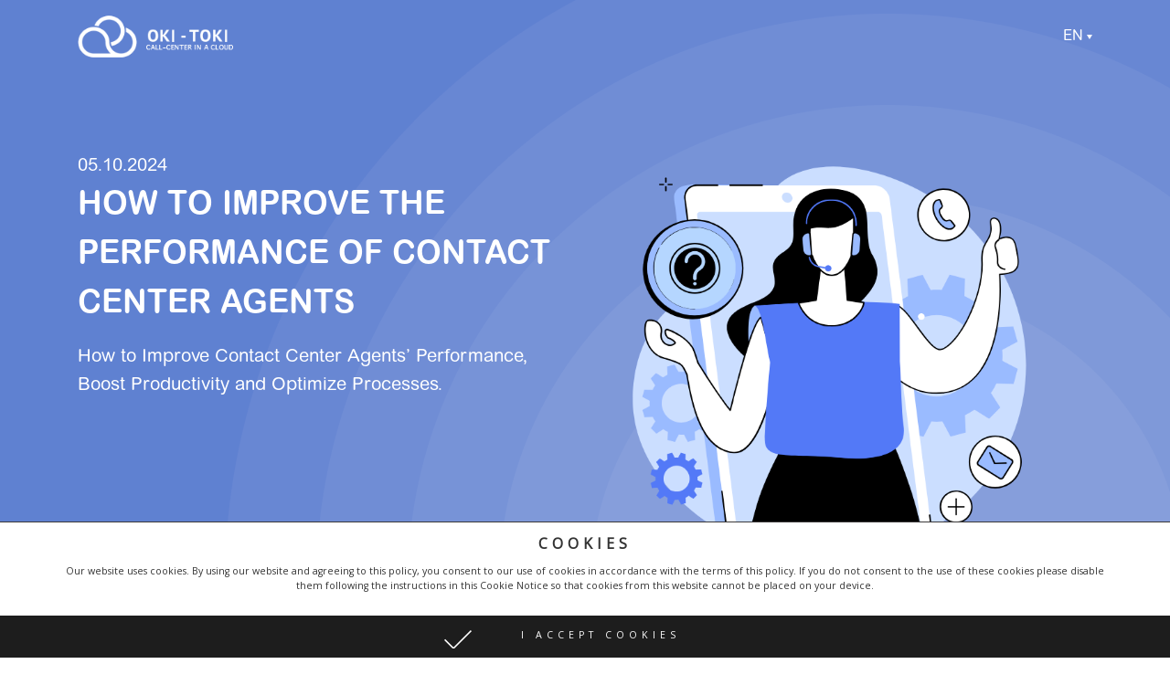

--- FILE ---
content_type: text/html; charset=UTF-8
request_url: https://www.oki-toki.cloud/blog/how-to-improve-the-work-of-the-call-center-operator
body_size: 26278
content:
<!doctype html><html lang="en-US"><head><script data-no-optimize="1">var litespeed_docref=sessionStorage.getItem("litespeed_docref");litespeed_docref&&(Object.defineProperty(document,"referrer",{get:function(){return litespeed_docref}}),sessionStorage.removeItem("litespeed_docref"));</script> <meta charset="UTF-8"><meta name="facebook-domain-verification" content="swezpma7n39faulqp16crrns0ml028" /><link rel="profile" href="https://gmpg.org/xfn/11">
 <script type="litespeed/javascript">(function(w,d,s,l,i){w[l]=w[l]||[];w[l].push({'gtm.start':new Date().getTime(),event:'gtm.js'});var f=d.getElementsByTagName(s)[0],j=d.createElement(s),dl=l!='dataLayer'?'&l='+l:'';j.async=!0;j.src='https://www.googletagmanager.com/gtm.js?id='+i+dl;f.parentNode.insertBefore(j,f)})(window,document,'script','dataLayer','GTM-NMPBQC6')</script>  <script type="litespeed/javascript">!function(f,b,e,v,n,t,s){if(f.fbq)return;n=f.fbq=function(){n.callMethod?n.callMethod.apply(n,arguments):n.queue.push(arguments)};if(!f._fbq)f._fbq=n;n.push=n;n.loaded=!0;n.version='2.0';n.queue=[];t=b.createElement(e);t.async=!0;t.src=v;s=b.getElementsByTagName(e)[0];s.parentNode.insertBefore(t,s)}(window,document,'script','https://connect.facebook.net/en_US/fbevents.js');fbq('init','802669720698448');fbq('track','PageView')</script> <meta name='robots' content='index, follow, max-image-preview:large, max-snippet:-1, max-video-preview:-1' /><style>img:is([sizes="auto" i], [sizes^="auto," i]) { contain-intrinsic-size: 3000px 1500px }</style><title>Optimization of Contact Center Agents Work - Oki-Toki</title><meta name="description" content="Optimizing Call Center Performance. How to Improve the Work of Contact Center Agents, Boost Productivity, and Streamline Processes." /><link rel="canonical" href="https://www.oki-toki.cloud/blog/how-to-improve-the-work-of-the-call-center-operator" /><meta property="og:locale" content="en_US" /><meta property="og:type" content="article" /><meta property="og:title" content="How to Improve the Performance of Contact Center Agents" /><meta property="og:description" content="Optimizing Call Center Performance. How to Improve the Work of Contact Center Agents, Boost Productivity, and Streamline Processes." /><meta property="og:url" content="https://www.oki-toki.cloud/blog/how-to-improve-the-work-of-the-call-center-operator" /><meta property="og:site_name" content="Oki-Toki" /><meta property="article:published_time" content="2024-10-05T15:06:52+00:00" /><meta property="article:modified_time" content="2025-05-30T09:39:46+00:00" /><meta property="og:image" content="https://www.oki-toki.net/wp-content/uploads/2019/12/kak-uluchshit-rabotu-operatorov-kontakt-czentra-e1729590055167.png" /><meta property="og:image:width" content="800" /><meta property="og:image:height" content="628" /><meta property="og:image:type" content="image/png" /><meta name="author" content="Команда Оки-Токи" /><meta name="twitter:card" content="summary_large_image" /> <script type="application/ld+json" class="yoast-schema-graph">{"@context":"https://schema.org","@graph":[{"@type":"Article","@id":"https://www.oki-toki.net/blog/kak-uluchshit-rabotu-operatorov-kontakt-czentra#article","isPartOf":{"@id":"https://www.oki-toki.net/blog/kak-uluchshit-rabotu-operatorov-kontakt-czentra"},"author":{"name":"Команда Оки-Токи","@id":"https://www.oki-toki.net/#/schema/person/d1a52b5cc344f082aecc9a3365f6f303"},"headline":"How to Improve the Performance of Contact Center Agents","datePublished":"2024-10-05T15:06:52+00:00","dateModified":"2025-05-30T09:39:46+00:00","mainEntityOfPage":{"@id":"https://www.oki-toki.net/blog/kak-uluchshit-rabotu-operatorov-kontakt-czentra"},"wordCount":8130,"commentCount":0,"publisher":{"@id":"https://www.oki-toki.net/#organization"},"image":{"@id":"https://www.oki-toki.net/blog/kak-uluchshit-rabotu-operatorov-kontakt-czentra#primaryimage"},"thumbnailUrl":"https://www.oki-toki.net/wp-content/uploads/2019/12/kak-uluchshit-rabotu-operatorov-kontakt-czentra-e1729590055167.png","articleSection":["Reporting in the call center","Supervisor's job","Work agent in a call center"],"inLanguage":"en-US","potentialAction":[{"@type":"CommentAction","name":"Comment","target":["https://www.oki-toki.net/blog/kak-uluchshit-rabotu-operatorov-kontakt-czentra#respond"]}]},{"@type":"WebPage","@id":"https://www.oki-toki.cloud/blog/kak-uluchshit-rabotu-operatorov-kontakt-czentra","url":"https://www.oki-toki.cloud/blog/kak-uluchshit-rabotu-operatorov-kontakt-czentra","name":"Optimization of Contact Center Agents Work - Oki-Toki","isPartOf":{"@id":"https://www.oki-toki.cloud/#website"},"primaryImageOfPage":{"@id":"https://www.oki-toki.cloud/blog/kak-uluchshit-rabotu-operatorov-kontakt-czentra#primaryimage"},"image":{"@id":"https://www.oki-toki.net/blog/kak-uluchshit-rabotu-operatorov-kontakt-czentra#primaryimage"},"thumbnailUrl":"https://www.oki-toki.net/wp-content/uploads/2019/12/kak-uluchshit-rabotu-operatorov-kontakt-czentra-e1729590055167.png","datePublished":"2024-10-05T15:06:52+00:00","dateModified":"2025-05-30T09:39:46+00:00","description":"Optimizing Call Center Performance. How to Improve the Work of Contact Center Agents, Boost Productivity, and Streamline Processes.","breadcrumb":{"@id":"https://www.oki-toki.cloud/blog/kak-uluchshit-rabotu-operatorov-kontakt-czentra#breadcrumb"},"inLanguage":"en-US","potentialAction":[{"@type":"ReadAction","target":[["https://www.oki-toki.cloud/blog/kak-uluchshit-rabotu-operatorov-kontakt-czentra"]]}]},{"@type":"ImageObject","inLanguage":"en-US","@id":"https://www.oki-toki.cloud/blog/kak-uluchshit-rabotu-operatorov-kontakt-czentra#primaryimage","url":"https://www.oki-toki.net/wp-content/uploads/2019/12/kak-uluchshit-rabotu-operatorov-kontakt-czentra-e1729590055167.png","contentUrl":"https://www.oki-toki.net/wp-content/uploads/2019/12/kak-uluchshit-rabotu-operatorov-kontakt-czentra-e1729590055167.png","width":800,"height":628,"caption":"ОКИ-ТОКИ: Как улучшить работу операторов контакт-центра?"},{"@type":"BreadcrumbList","@id":"https://www.oki-toki.cloud/blog/kak-uluchshit-rabotu-operatorov-kontakt-czentra#breadcrumb","itemListElement":[{"@type":"ListItem","position":1,"name":"Главная страница","item":"https://www.oki-toki.cloud/"},{"@type":"ListItem","position":2,"name":"Как улучшить работу операторов контакт-центра?"}]},{"@type":"WebSite","@id":"https://www.oki-toki.cloud/#website","url":"https://www.oki-toki.cloud/","name":"Oki-Toki","description":"","publisher":{"@id":"https://www.oki-toki.cloud/#organization"},"potentialAction":[{"@type":"SearchAction","target":{"@type":"EntryPoint","urlTemplate":"https://www.oki-toki.cloud/?s={search_term_string}"},"query-input":{"@type":"PropertyValueSpecification","valueRequired":true,"valueName":"search_term_string"}}],"inLanguage":"en-US"},{"@type":"Organization","@id":"https://www.oki-toki.cloud/#organization","name":"Oki-Toki","url":"https://www.oki-toki.cloud/","logo":{"@type":"ImageObject","inLanguage":"en-US","@id":"https://www.oki-toki.cloud/#/schema/logo/image/","url":"/wp-content/uploads/2022/08/logo-eng.png","contentUrl":"/wp-content/uploads/2022/08/logo-eng.png","width":878,"height":316,"caption":"Oki-Toki"},"image":{"@id":"https://www.oki-toki.cloud/#/schema/logo/image/"}},{"@type":"Person","@id":"https://www.oki-toki.net/#/schema/person/d1a52b5cc344f082aecc9a3365f6f303","name":"Команда Оки-Токи"}]}</script> <link rel='dns-prefetch' href='//www.oki-toki.net' /><link rel='dns-prefetch' href='//fonts.googleapis.com' /><link rel="alternate" type="application/rss+xml" title="Oki-Toki &raquo; Feed" href="https://www.oki-toki.cloud/feed" /><link rel="alternate" type="application/rss+xml" title="Oki-Toki &raquo; Comments Feed" href="https://www.oki-toki.cloud/comments/feed" /><link rel="alternate" type="application/rss+xml" title="Oki-Toki &raquo; How to Improve the Performance of Contact Center Agents Comments Feed" href="https://www.oki-toki.cloud/blog/kak-uluchshit-rabotu-operatorov-kontakt-czentra/feed" /><link data-optimized="2" rel="stylesheet" href="/wp-content/litespeed/css/82f07c4c59927b865ed72880e6fb0d24.css?ver=f97e0" /><link rel="preload" as="image" href="/wp-content/uploads/2022/04/278101741_702821940990147_680737492767115050_n.png.webp"><style id='classic-theme-styles-inline-css'>/*! This file is auto-generated */
.wp-block-button__link{color:#fff;background-color:#32373c;border-radius:9999px;box-shadow:none;text-decoration:none;padding:calc(.667em + 2px) calc(1.333em + 2px);font-size:1.125em}.wp-block-file__button{background:#32373c;color:#fff;text-decoration:none}</style><style id='global-styles-inline-css'>:root{--wp--preset--aspect-ratio--square: 1;--wp--preset--aspect-ratio--4-3: 4/3;--wp--preset--aspect-ratio--3-4: 3/4;--wp--preset--aspect-ratio--3-2: 3/2;--wp--preset--aspect-ratio--2-3: 2/3;--wp--preset--aspect-ratio--16-9: 16/9;--wp--preset--aspect-ratio--9-16: 9/16;--wp--preset--color--black: #000000;--wp--preset--color--cyan-bluish-gray: #abb8c3;--wp--preset--color--white: #ffffff;--wp--preset--color--pale-pink: #f78da7;--wp--preset--color--vivid-red: #cf2e2e;--wp--preset--color--luminous-vivid-orange: #ff6900;--wp--preset--color--luminous-vivid-amber: #fcb900;--wp--preset--color--light-green-cyan: #7bdcb5;--wp--preset--color--vivid-green-cyan: #00d084;--wp--preset--color--pale-cyan-blue: #8ed1fc;--wp--preset--color--vivid-cyan-blue: #0693e3;--wp--preset--color--vivid-purple: #9b51e0;--wp--preset--gradient--vivid-cyan-blue-to-vivid-purple: linear-gradient(135deg,rgba(6,147,227,1) 0%,rgb(155,81,224) 100%);--wp--preset--gradient--light-green-cyan-to-vivid-green-cyan: linear-gradient(135deg,rgb(122,220,180) 0%,rgb(0,208,130) 100%);--wp--preset--gradient--luminous-vivid-amber-to-luminous-vivid-orange: linear-gradient(135deg,rgba(252,185,0,1) 0%,rgba(255,105,0,1) 100%);--wp--preset--gradient--luminous-vivid-orange-to-vivid-red: linear-gradient(135deg,rgba(255,105,0,1) 0%,rgb(207,46,46) 100%);--wp--preset--gradient--very-light-gray-to-cyan-bluish-gray: linear-gradient(135deg,rgb(238,238,238) 0%,rgb(169,184,195) 100%);--wp--preset--gradient--cool-to-warm-spectrum: linear-gradient(135deg,rgb(74,234,220) 0%,rgb(151,120,209) 20%,rgb(207,42,186) 40%,rgb(238,44,130) 60%,rgb(251,105,98) 80%,rgb(254,248,76) 100%);--wp--preset--gradient--blush-light-purple: linear-gradient(135deg,rgb(255,206,236) 0%,rgb(152,150,240) 100%);--wp--preset--gradient--blush-bordeaux: linear-gradient(135deg,rgb(254,205,165) 0%,rgb(254,45,45) 50%,rgb(107,0,62) 100%);--wp--preset--gradient--luminous-dusk: linear-gradient(135deg,rgb(255,203,112) 0%,rgb(199,81,192) 50%,rgb(65,88,208) 100%);--wp--preset--gradient--pale-ocean: linear-gradient(135deg,rgb(255,245,203) 0%,rgb(182,227,212) 50%,rgb(51,167,181) 100%);--wp--preset--gradient--electric-grass: linear-gradient(135deg,rgb(202,248,128) 0%,rgb(113,206,126) 100%);--wp--preset--gradient--midnight: linear-gradient(135deg,rgb(2,3,129) 0%,rgb(40,116,252) 100%);--wp--preset--font-size--small: 13px;--wp--preset--font-size--medium: 20px;--wp--preset--font-size--large: 36px;--wp--preset--font-size--x-large: 42px;--wp--preset--spacing--20: 0.44rem;--wp--preset--spacing--30: 0.67rem;--wp--preset--spacing--40: 1rem;--wp--preset--spacing--50: 1.5rem;--wp--preset--spacing--60: 2.25rem;--wp--preset--spacing--70: 3.38rem;--wp--preset--spacing--80: 5.06rem;--wp--preset--shadow--natural: 6px 6px 9px rgba(0, 0, 0, 0.2);--wp--preset--shadow--deep: 12px 12px 50px rgba(0, 0, 0, 0.4);--wp--preset--shadow--sharp: 6px 6px 0px rgba(0, 0, 0, 0.2);--wp--preset--shadow--outlined: 6px 6px 0px -3px rgba(255, 255, 255, 1), 6px 6px rgba(0, 0, 0, 1);--wp--preset--shadow--crisp: 6px 6px 0px rgba(0, 0, 0, 1);}:where(.is-layout-flex){gap: 0.5em;}:where(.is-layout-grid){gap: 0.5em;}body .is-layout-flex{display: flex;}.is-layout-flex{flex-wrap: wrap;align-items: center;}.is-layout-flex > :is(*, div){margin: 0;}body .is-layout-grid{display: grid;}.is-layout-grid > :is(*, div){margin: 0;}:where(.wp-block-columns.is-layout-flex){gap: 2em;}:where(.wp-block-columns.is-layout-grid){gap: 2em;}:where(.wp-block-post-template.is-layout-flex){gap: 1.25em;}:where(.wp-block-post-template.is-layout-grid){gap: 1.25em;}.has-black-color{color: var(--wp--preset--color--black) !important;}.has-cyan-bluish-gray-color{color: var(--wp--preset--color--cyan-bluish-gray) !important;}.has-white-color{color: var(--wp--preset--color--white) !important;}.has-pale-pink-color{color: var(--wp--preset--color--pale-pink) !important;}.has-vivid-red-color{color: var(--wp--preset--color--vivid-red) !important;}.has-luminous-vivid-orange-color{color: var(--wp--preset--color--luminous-vivid-orange) !important;}.has-luminous-vivid-amber-color{color: var(--wp--preset--color--luminous-vivid-amber) !important;}.has-light-green-cyan-color{color: var(--wp--preset--color--light-green-cyan) !important;}.has-vivid-green-cyan-color{color: var(--wp--preset--color--vivid-green-cyan) !important;}.has-pale-cyan-blue-color{color: var(--wp--preset--color--pale-cyan-blue) !important;}.has-vivid-cyan-blue-color{color: var(--wp--preset--color--vivid-cyan-blue) !important;}.has-vivid-purple-color{color: var(--wp--preset--color--vivid-purple) !important;}.has-black-background-color{background-color: var(--wp--preset--color--black) !important;}.has-cyan-bluish-gray-background-color{background-color: var(--wp--preset--color--cyan-bluish-gray) !important;}.has-white-background-color{background-color: var(--wp--preset--color--white) !important;}.has-pale-pink-background-color{background-color: var(--wp--preset--color--pale-pink) !important;}.has-vivid-red-background-color{background-color: var(--wp--preset--color--vivid-red) !important;}.has-luminous-vivid-orange-background-color{background-color: var(--wp--preset--color--luminous-vivid-orange) !important;}.has-luminous-vivid-amber-background-color{background-color: var(--wp--preset--color--luminous-vivid-amber) !important;}.has-light-green-cyan-background-color{background-color: var(--wp--preset--color--light-green-cyan) !important;}.has-vivid-green-cyan-background-color{background-color: var(--wp--preset--color--vivid-green-cyan) !important;}.has-pale-cyan-blue-background-color{background-color: var(--wp--preset--color--pale-cyan-blue) !important;}.has-vivid-cyan-blue-background-color{background-color: var(--wp--preset--color--vivid-cyan-blue) !important;}.has-vivid-purple-background-color{background-color: var(--wp--preset--color--vivid-purple) !important;}.has-black-border-color{border-color: var(--wp--preset--color--black) !important;}.has-cyan-bluish-gray-border-color{border-color: var(--wp--preset--color--cyan-bluish-gray) !important;}.has-white-border-color{border-color: var(--wp--preset--color--white) !important;}.has-pale-pink-border-color{border-color: var(--wp--preset--color--pale-pink) !important;}.has-vivid-red-border-color{border-color: var(--wp--preset--color--vivid-red) !important;}.has-luminous-vivid-orange-border-color{border-color: var(--wp--preset--color--luminous-vivid-orange) !important;}.has-luminous-vivid-amber-border-color{border-color: var(--wp--preset--color--luminous-vivid-amber) !important;}.has-light-green-cyan-border-color{border-color: var(--wp--preset--color--light-green-cyan) !important;}.has-vivid-green-cyan-border-color{border-color: var(--wp--preset--color--vivid-green-cyan) !important;}.has-pale-cyan-blue-border-color{border-color: var(--wp--preset--color--pale-cyan-blue) !important;}.has-vivid-cyan-blue-border-color{border-color: var(--wp--preset--color--vivid-cyan-blue) !important;}.has-vivid-purple-border-color{border-color: var(--wp--preset--color--vivid-purple) !important;}.has-vivid-cyan-blue-to-vivid-purple-gradient-background{background: var(--wp--preset--gradient--vivid-cyan-blue-to-vivid-purple) !important;}.has-light-green-cyan-to-vivid-green-cyan-gradient-background{background: var(--wp--preset--gradient--light-green-cyan-to-vivid-green-cyan) !important;}.has-luminous-vivid-amber-to-luminous-vivid-orange-gradient-background{background: var(--wp--preset--gradient--luminous-vivid-amber-to-luminous-vivid-orange) !important;}.has-luminous-vivid-orange-to-vivid-red-gradient-background{background: var(--wp--preset--gradient--luminous-vivid-orange-to-vivid-red) !important;}.has-very-light-gray-to-cyan-bluish-gray-gradient-background{background: var(--wp--preset--gradient--very-light-gray-to-cyan-bluish-gray) !important;}.has-cool-to-warm-spectrum-gradient-background{background: var(--wp--preset--gradient--cool-to-warm-spectrum) !important;}.has-blush-light-purple-gradient-background{background: var(--wp--preset--gradient--blush-light-purple) !important;}.has-blush-bordeaux-gradient-background{background: var(--wp--preset--gradient--blush-bordeaux) !important;}.has-luminous-dusk-gradient-background{background: var(--wp--preset--gradient--luminous-dusk) !important;}.has-pale-ocean-gradient-background{background: var(--wp--preset--gradient--pale-ocean) !important;}.has-electric-grass-gradient-background{background: var(--wp--preset--gradient--electric-grass) !important;}.has-midnight-gradient-background{background: var(--wp--preset--gradient--midnight) !important;}.has-small-font-size{font-size: var(--wp--preset--font-size--small) !important;}.has-medium-font-size{font-size: var(--wp--preset--font-size--medium) !important;}.has-large-font-size{font-size: var(--wp--preset--font-size--large) !important;}.has-x-large-font-size{font-size: var(--wp--preset--font-size--x-large) !important;}
:where(.wp-block-post-template.is-layout-flex){gap: 1.25em;}:where(.wp-block-post-template.is-layout-grid){gap: 1.25em;}
:where(.wp-block-columns.is-layout-flex){gap: 2em;}:where(.wp-block-columns.is-layout-grid){gap: 2em;}
:root :where(.wp-block-pullquote){font-size: 1.5em;line-height: 1.6;}</style><link rel="https://api.w.org/" href="https://www.oki-toki.cloud/wp-json/" /><link rel="alternate" title="JSON" type="application/json" href="https://www.oki-toki.cloud/wp-json/wp/v2/posts/1503" /><link rel="EditURI" type="application/rsd+xml" title="RSD" href="https://www.oki-toki.net/xmlrpc.php?rsd" /><meta name="generator" content="WordPress 6.8.3" /><link rel="alternate" title="oEmbed (JSON)" type="application/json+oembed" href="https://www.oki-toki.cloud/wp-json/oembed/1.0/embed?url=https%3A%2F%2Fwww.oki-toki.cloud%2Fblog%2Fkak-uluchshit-rabotu-operatorov-kontakt-czentra" /><link rel="alternate" title="oEmbed (XML)" type="text/xml+oembed" href="https://www.oki-toki.cloud/wp-json/oembed/1.0/embed?url=https%3A%2F%2Fwww.oki-toki.cloud%2Fblog%2Fkak-uluchshit-rabotu-operatorov-kontakt-czentra&#038;format=xml" /><meta name="generator" content="qTranslate-XT 3.12.1" /><link hreflang="x-default" href="https://www.oki-toki.cloud/blog/how-to-improve-the-work-of-the-call-center-operator" rel="alternate" /><link hreflang="en" href="https://www.oki-toki.cloud/blog/how-to-improve-the-work-of-the-call-center-operator" rel="alternate" /><link hreflang="ru" href="https://www.oki-toki.net/blog/kak-uluchshit-rabotu-operatorov-kontakt-czentra" rel="alternate" /><link hreflang="uk" href="https://www.oki-toki.ua/blog/yak-pokrashhiti-robotu-operatora-kol-czentru" rel="alternate" /><link hreflang="pl" href="https://www.oki-toki.pl/blog/jak-usprawnic-prace-agentow-contact-center" rel="alternate" /><link hreflang="es" href="https://www.oki-toki.cc/blog/como-mejorar-el-trabajo-de-los-agentes-del-centro-de-contacto" rel="alternate" /><link hreflang="tr" href="https://www.oki-toki.com.tr/blog/how-to-improve-the-performance-of-contact-center-agents" rel="alternate" /><link rel="pingback" href="https://www.oki-toki.net/xmlrpc.php"><meta name="viewport" content="width=device-width, initial-scale=1.0"><style>.recentcomments a{display:inline !important;padding:0 !important;margin:0 !important;}</style><style>.tplis-cl-cookies:after{content:'';clear:both;display:block}.tplis-cl-cookies{background-color:rgba(255,255,255,1.00);position:fixed;font-family:"Open Sans",sans-serif;bottom:0;border-top:1px solid #3B3939;width:100%;z-index:9000;margin:0;overflow:hidden;border-color:#3B3939;border-width:1px}.tplis-cl-cookies-head div{border-right-color:#333}.tplis-cl-cookies-buttons:after{clear:both;content:"";display:block}.tplis-cl-cookies-text *{color:#333}.tplis-cl-button-accept,.tplis-cl-button-accept:hover,.tplis-cl-button-accept:focus,.tplis-cl-button-accept:active{background-color:#1D1D1D;color:#FFF}.tplis-cl-button-accept svg{fill:#FFF}.tplis-cl-button-refuse,.tplis-cl-button-refuse:hover{background-color:#3B3939;color:#FFF}.tplis-cl-button-refuse svg{fill:#FFF}.tplis-cl-cookies-text a{font-weight:bold;-webkit-transition:all 250ms ease-in-out;-moz-transition:all 250ms ease-in-out;-ms-transition:all 250ms ease-in-out;-o-transition:all 250ms ease-in-out;transition:all 250ms ease-in-out;border-bottom:1px solid #333}.tplis-cl-cookies-text a:hover,.tplis-cl-cookies-text a:focus,.tplis-cl-cookies-text a:active{color:#333;opacity:.6}.tplis-cl-container{padding-right:15px;padding-left:15px;margin-right:auto;margin-left:auto;max-width:1170px}.tplis-cl-cookies h4{text-transform:uppercase;letter-spacing:5px;font-size:12pt;margin-top:12px;margin-bottom:5px;font-weight:700}.tplis-cl-cookies p{font-size:8pt;font-weight:400;margin-top:0;margin-bottom:15px;padding-top:5px;padding-bottom:10px;line-height:150%}.tplis-cl-cookies a{text-decoration:none;font-weight:700}.tplis-cl-cookies-text,.tplis-cl-cookies-buttons{text-align:center}.tplis-cl-button-image{padding:10px;padding-top:13px;-webkit-transition:all .1s ease-out;-moz-transition:all .1s ease-out;transition:all .1s ease-out}.tplis-cl-button-image:hover{-ms-transform:scale(1.03);-webkit-transform:scale(1.03);transform:scale(1.03)}.tplis-cl-button-image img{vertical-align:middle;padding:5px}.tplis-cl-button-image p{display:inline;font-weight:400;padding-left:50px;padding-right:50px;text-transform:uppercase;letter-spacing:5px;vertical-align:text-top}.tplis-cl-button-accept{display:inline-block;width:100%}.tplis-cl-button-refuse{display:inline-block;width:50%;float:right}.tplis-cl-is-btn-refuse .tplis-cl-button-accept{width:50%;float:left}@media only screen and (max-width:768px){.tplis-cl-row{margin-right:0;margin-left:0}.tplis-cl-is-btn-refuse .tplis-cl-button-accept{width:100%}.tplis-cl-button-accept,.tplis-cl-button-refuse{width:100%}}@media only screen and (max-width:500px){.tplis-cl-button-image{padding:0;padding-top:12px;padding-bottom:10px;width:260px;margin:0 auto}.tplis-cl-button-image p{display:inline;margin:0;padding:5px}.tplis-cl-button-accept svg{float:left}.tplis-cl-button-refuse svg{float:left}}</style><link rel="icon" href="/wp-content/uploads/2022/05/favicon.ico" sizes="32x32" /><link rel="icon" href="/wp-content/uploads/2022/05/favicon.ico" sizes="192x192" /><link rel="apple-touch-icon" href="/wp-content/uploads/2022/05/favicon.ico" /><meta name="msapplication-TileImage" content="https://www.oki-toki.net/wp-content/uploads/2022/05/favicon.ico" /><style>@font-face {
            font-family:Arial;
            src:url(https://www.oki-toki.cloud/wp-content/themes/okitoki/fonts/ArialRoundedMTProCyr.woff) format("woff");
            font-weight:400;
            font-style:normal;
            font-display:swap;
        }
        @font-face {
            font-family:Arial;
            src:url(https://www.oki-toki.cloud/wp-content/themes/okitoki/fonts/ArialRoundedMTProCyr-Bold.woff) format("woff");
            font-weight:700;
            font-style:normal;
            font-display:swap;
        }</style></head><body class="wp-singular post-template-default single single-post postid-1503 single-format-standard wp-custom-logo wp-theme-okitoki en">
<noscript><img height="1" width="1" style="display:none" rel="nofollow" src="https://www.facebook.com/tr?id=802669720698448&ev=PageView&noscript=1" alt="Browser does not support scripting"/></noscript>
<noscript><iframe data-lazyloaded="1" src="about:blank" data-litespeed-src="https://www.googletagmanager.com/ns.html?id=GTM-NMPBQC6"
height="0" width="0" style="display:none;visibility:hidden"></iframe></noscript><div class="wrapper"><header class="header"><div class="container"><div class="header-inner"><div class="header-logo"><a href="https://www.oki-toki.cloud/" class="custom-logo-link" rel="home" data-wpel-link="internal"><img width="230" height="67" src="/wp-content/uploads/2022/04/278101741_702821940990147_680737492767115050_n.png.webp" class="custom-logo" alt="Oki-Toki" decoding="sync" fetchpriority="high"/></a></div><div class="header-right"><nav id="quadmenu" class="quadmenu-default_theme quadmenu-v3.2.3 quadmenu-align-right quadmenu-divider-hide quadmenu-carets-show quadmenu-background-color quadmenu-mobile-shadow-hide quadmenu-dropdown-shadow-show quadmenu-hover-slidebar sl-top quadmenu-is-embed" data-template="embed" data-theme="default_theme" data-unwrap="1" data-breakpoint="1199"><div class="quadmenu-container"><div id="quadmenu_0" class="quadmenu-navbar-collapse collapsed in"><ul class="quadmenu-navbar-nav"><li id="menu-item-7919" class="quadmenu-item-7919 quadmenu-item quadmenu-item-object-mega quadmenu-item-has-children quadmenu-item-type-mega quadmenu-item-level-0 quadmenu-dropdown quadmenu-has-caret quadmenu-has-title quadmenu-has-link quadmenu-dropdown-right dropdown-maxheight">				<a href="" class="quadmenu-dropdown-toggle hoverintent" data-wpel-link="internal">
<span class="quadmenu-item-content">
<span class="quadmenu-caret"></span>
<span class="quadmenu-text  hover t_1000">Products</span>
</span>
</a><div id="dropdown-7919" class="quadmenu_btt t_300 quadmenu-dropdown-menu quadmenu-dropdown-stretch-boxed"><ul class="quadmenu-row"><li id="menu-item-7920" class="quadmenu-item-7920 quadmenu-item quadmenu-item-object-column quadmenu-item-has-children quadmenu-item-type-column col-12 col-sm-6 col-lg-3"><div id="dropdown-7920" class=""><ul><li id="menu-item-7973" class="quadmenu-item-7973 quadmenu-item quadmenu-item-object-products quadmenu-item-type-post_type quadmenu-item-type-post_type quadmenu-item-level-2 quadmenu-has-description quadmenu-has-image-large quadmenu-has-title quadmenu-has-link quadmenu-has-background quadmenu-dropdown-right">				<a href="https://www.oki-toki.cloud/products/call-center-software" data-wpel-link="internal">
<span class="quadmenu-item-content">
<img data-lazyloaded="1" src="[data-uri]" width="640" height="360" data-src="/wp-content/uploads/2021/12/7.png.webp" class="attachment-large size-large wp-post-image" alt="Облачный колл-центр" decoding="async" fetchpriority="high" data-srcset="https://www.oki-toki.net/wp-content/uploads/2021/12/7.png.webp 960w, https://www.oki-toki.net/wp-content/uploads/2021/12/7-600x338.png.webp 600w, https://www.oki-toki.net/wp-content/uploads/2021/12/7-768x432.png.webp 768w" data-sizes="(max-width: 640px) 100vw, 640px" />											<span class="quadmenu-text  hover t_1000">Cloud-Based Contact Center</span>
<span class="quadmenu-description">Oki-toki — The Best Service for Call Center with Telephony,&hellip;</span>
</span>
</a></li></ul></div></li><li id="menu-item-7921" class="quadmenu-item-7921 quadmenu-item quadmenu-item-object-column quadmenu-item-has-children quadmenu-item-type-column col-12 col-sm-6 col-lg-3"><div id="dropdown-7921" class=""><ul><li id="menu-item-14273" class="quadmenu-item-14273 quadmenu-item quadmenu-item-object-products quadmenu-item-type-post_type quadmenu-item-type-post_type quadmenu-item-level-2 quadmenu-has-description quadmenu-has-image-large quadmenu-has-title quadmenu-has-link quadmenu-has-background quadmenu-dropdown-right">				<a href="https://www.oki-toki.cloud/products/programm-dialer" data-wpel-link="internal">
<span class="quadmenu-item-content">
<img data-lazyloaded="1" src="[data-uri]" width="640" height="360" data-src="/wp-content/uploads/2023/08/icons-site-okitoki-2.png" class="attachment-large size-large wp-post-image" alt="dailer" decoding="async" data-srcset="https://www.oki-toki.net/wp-content/uploads/2023/08/icons-site-okitoki-2.png 960w, https://www.oki-toki.net/wp-content/uploads/2023/08/icons-site-okitoki-2-600x338.png 600w, https://www.oki-toki.net/wp-content/uploads/2023/08/icons-site-okitoki-2-768x432.png 768w" data-sizes="(max-width: 640px) 100vw, 640px" />											<span class="quadmenu-text  hover t_1000">Dialer Oki-Toki for Business</span>
<span class="quadmenu-description">Reduce waiting time for a response, improve customer service, and&hellip;</span>
</span>
</a></li></ul></div></li><li id="menu-item-7922" class="quadmenu-item-7922 quadmenu-item quadmenu-item-object-column quadmenu-item-has-children quadmenu-item-type-column col-12 col-sm-6 col-lg-3"><div id="dropdown-7922" class=""><ul><li id="menu-item-11969" class="quadmenu-item-11969 quadmenu-item quadmenu-item-object-products quadmenu-item-type-post_type quadmenu-item-type-post_type quadmenu-item-level-2 quadmenu-has-description quadmenu-has-image-large quadmenu-has-title quadmenu-has-link quadmenu-has-background quadmenu-dropdown-right">				<a href="https://www.oki-toki.cloud/products/wfm-workforce-management-for-call-center" data-wpel-link="internal">
<span class="quadmenu-item-content">
<img data-lazyloaded="1" src="[data-uri]" width="640" height="360" data-src="/wp-content/uploads/2022/12/38.png.webp" class="attachment-large size-large wp-post-image" alt="WFM" decoding="async" data-srcset="https://www.oki-toki.net/wp-content/uploads/2022/12/38.png.webp 960w, https://www.oki-toki.net/wp-content/uploads/2022/12/38-600x338.png.webp 600w, https://www.oki-toki.net/wp-content/uploads/2022/12/38-768x432.png.webp 768w" data-sizes="(max-width: 640px) 100vw, 640px" />											<span class="quadmenu-text  hover t_1000">WFM - Workforce Management for Call-Center</span>
<span class="quadmenu-description">Convenient tools for scheduling the work calendar of call center&hellip;</span>
</span>
</a></li></ul></div></li><li id="menu-item-7927" class="quadmenu-item-7927 quadmenu-item quadmenu-item-object-column quadmenu-item-has-children quadmenu-item-type-column col-12 col-sm-6 col-lg-3"><div id="dropdown-7927" class=""><ul><li id="menu-item-10718" class="quadmenu-item-10718 quadmenu-item quadmenu-item-object-products quadmenu-item-type-post_type quadmenu-item-type-post_type quadmenu-item-level-2 quadmenu-has-description quadmenu-has-image-large quadmenu-has-title quadmenu-has-link quadmenu-has-background quadmenu-dropdown-right">				<a href="https://www.oki-toki.cloud/products/online-chat-for-site" data-wpel-link="internal">
<span class="quadmenu-item-content">
<img data-lazyloaded="1" src="[data-uri]" width="640" height="360" data-src="/wp-content/uploads/2022/09/21.png.webp" class="attachment-large size-large wp-post-image" alt="чаты" decoding="async" data-srcset="https://www.oki-toki.net/wp-content/uploads/2022/09/21.png.webp 960w, https://www.oki-toki.net/wp-content/uploads/2022/09/21-600x338.png.webp 600w, https://www.oki-toki.net/wp-content/uploads/2022/09/21-768x432.png.webp 768w" data-sizes="(max-width: 640px) 100vw, 640px" />											<span class="quadmenu-text  hover t_1000">Online Chat for Your Website</span>
<span class="quadmenu-description">Oki-Toki Chat is a unified center for handling calls and&hellip;</span>
</span>
</a></li></ul></div></li><li id="menu-item-7923" class="quadmenu-item-7923 quadmenu-item quadmenu-item-object-column quadmenu-item-has-children quadmenu-item-type-column col-12 col-sm-6 col-lg-3"><div id="dropdown-7923" class=""><ul><li id="menu-item-7941" class="quadmenu-item-7941 quadmenu-item quadmenu-item-object-products quadmenu-item-type-post_type quadmenu-item-type-post_type quadmenu-item-level-2 quadmenu-has-description quadmenu-has-image-large quadmenu-has-title quadmenu-has-link quadmenu-has-background quadmenu-dropdown-right">				<a href="https://www.oki-toki.cloud/products/robocall" data-wpel-link="internal">
<span class="quadmenu-item-content">
<img data-lazyloaded="1" src="[data-uri]" width="640" height="360" data-src="/wp-content/uploads/2021/12/5.png.webp" class="attachment-large size-large wp-post-image" alt="Голосовой робот" decoding="async" data-srcset="https://www.oki-toki.net/wp-content/uploads/2021/12/5.png.webp 960w, https://www.oki-toki.net/wp-content/uploads/2021/12/5-600x338.png.webp 600w, https://www.oki-toki.net/wp-content/uploads/2021/12/5-768x432.png.webp 768w" data-sizes="(max-width: 640px) 100vw, 640px" />											<span class="quadmenu-text  hover t_1000">Voice Bot</span>
<span class="quadmenu-description">Auto-operator - OKI-TOKI voice robot, to replace agents in routine&hellip;</span>
</span>
</a></li></ul></div></li><li id="menu-item-7924" class="quadmenu-item-7924 quadmenu-item quadmenu-item-object-column quadmenu-item-has-children quadmenu-item-type-column col-12 col-sm-6 col-lg-3"><div id="dropdown-7924" class=""><ul><li id="menu-item-10942" class="quadmenu-item-10942 quadmenu-item quadmenu-item-object-products quadmenu-item-type-post_type quadmenu-item-type-post_type quadmenu-item-level-2 quadmenu-has-description quadmenu-has-image-large quadmenu-has-title quadmenu-has-link quadmenu-has-background quadmenu-dropdown-right">				<a href="https://www.oki-toki.cloud/products/omnichannel" data-wpel-link="internal">
<span class="quadmenu-item-content">
<img data-lazyloaded="1" src="[data-uri]" width="640" height="360" data-src="/wp-content/uploads/2022/09/28-1.png.webp" class="attachment-large size-large wp-post-image" alt="Омниканальность" decoding="async" data-srcset="https://www.oki-toki.net/wp-content/uploads/2022/09/28-1.png.webp 960w, https://www.oki-toki.net/wp-content/uploads/2022/09/28-1-600x338.png.webp 600w, https://www.oki-toki.net/wp-content/uploads/2022/09/28-1-768x432.png.webp 768w" data-sizes="(max-width: 640px) 100vw, 640px" />											<span class="quadmenu-text  hover t_1000">Omnichannel</span>
<span class="quadmenu-description">An omnichannel platform integrates calls, web chats, email, social media,&hellip;</span>
</span>
</a></li></ul></div></li><li id="menu-item-7925" class="quadmenu-item-7925 quadmenu-item quadmenu-item-object-column quadmenu-item-has-children quadmenu-item-type-column col-12 col-sm-6 col-lg-3"><div id="dropdown-7925" class=""><ul><li id="menu-item-7943" class="quadmenu-item-7943 quadmenu-item quadmenu-item-object-products quadmenu-item-type-post_type quadmenu-item-type-post_type quadmenu-item-level-2 quadmenu-has-description quadmenu-has-image-large quadmenu-has-title quadmenu-has-link quadmenu-has-background quadmenu-dropdown-right">				<a href="https://www.oki-toki.cloud/products/dialogue-scripts" data-wpel-link="internal">
<span class="quadmenu-item-content">
<img data-lazyloaded="1" src="[data-uri]" width="640" height="360" data-src="/wp-content/uploads/2021/12/9.png.webp" class="attachment-large size-large wp-post-image" alt="Сценарии разговоров" decoding="async" data-srcset="https://www.oki-toki.net/wp-content/uploads/2021/12/9.png.webp 960w, https://www.oki-toki.net/wp-content/uploads/2021/12/9-600x338.png.webp 600w, https://www.oki-toki.net/wp-content/uploads/2021/12/9-768x432.png.webp 768w" data-sizes="(max-width: 640px) 100vw, 640px" />											<span class="quadmenu-text  hover t_1000">Conversation Scripts</span>
<span class="quadmenu-description">A professional tool for organizing, managing, and automating the communication&hellip;</span>
</span>
</a></li></ul></div></li><li id="menu-item-7926" class="quadmenu-item-7926 quadmenu-item quadmenu-item-object-column quadmenu-item-has-children quadmenu-item-type-column col-12 col-sm-6 col-lg-3"><div id="dropdown-7926" class=""><ul><li id="menu-item-7944" class="quadmenu-item-7944 quadmenu-item quadmenu-item-object-products quadmenu-item-type-post_type quadmenu-item-type-post_type quadmenu-item-level-2 quadmenu-has-description quadmenu-has-image-large quadmenu-has-title quadmenu-has-link quadmenu-has-background quadmenu-dropdown-right">				<a href="https://www.oki-toki.cloud/products/transcripts-and-speech-analytics" data-wpel-link="internal">
<span class="quadmenu-item-content">
<img data-lazyloaded="1" src="[data-uri]" width="640" height="360" data-src="/wp-content/uploads/2021/12/3.png.webp" class="attachment-large size-large wp-post-image" alt="Оценка разговоров" decoding="async" data-srcset="https://www.oki-toki.net/wp-content/uploads/2021/12/3.png.webp 960w, https://www.oki-toki.net/wp-content/uploads/2021/12/3-600x338.png.webp 600w, https://www.oki-toki.net/wp-content/uploads/2021/12/3-768x432.png.webp 768w" data-sizes="(max-width: 640px) 100vw, 640px" />											<span class="quadmenu-text  hover t_1000">Assessment of Conversations</span>
<span class="quadmenu-description">Three oki-toki tools that will allow you to control the&hellip;</span>
</span>
</a></li></ul></div></li></ul></div></li><li id="menu-item-7946" class="quadmenu-item-7946 quadmenu-item quadmenu-item-object-mega quadmenu-item-has-children quadmenu-item-type-mega quadmenu-item-level-0 quadmenu-dropdown quadmenu-has-caret quadmenu-has-title quadmenu-has-link quadmenu-dropdown-right dropdown-maxheight">				<a target="_blank" href="" class="quadmenu-dropdown-toggle hoverintent" data-wpel-link="internal">
<span class="quadmenu-item-content">
<span class="quadmenu-caret"></span>
<span class="quadmenu-text  hover t_1000">Tools</span>
</span>
</a><div id="dropdown-7946" class="quadmenu_btt t_300 quadmenu-dropdown-menu quadmenu-dropdown-stretch-boxed"><ul class="quadmenu-row"><li id="menu-item-7950" class="quadmenu-item-7950 quadmenu-item quadmenu-item-object-column quadmenu-item-has-children quadmenu-item-type-column col-12 col-sm-6 col-lg-3"><div id="dropdown-7950" class=""><ul><li id="menu-item-7954" class="quadmenu-item-7954 quadmenu-item quadmenu-item-object-products quadmenu-item-type-post_type quadmenu-item-type-post_type quadmenu-item-level-2 quadmenu-has-description quadmenu-has-image-large quadmenu-has-title quadmenu-has-link quadmenu-has-background quadmenu-dropdown-right">				<a href="https://www.oki-toki.cloud/products/manager-tools-contact-center" data-wpel-link="internal">
<span class="quadmenu-item-content">
<img data-lazyloaded="1" src="[data-uri]" width="640" height="360" data-src="/wp-content/uploads/2022/02/corporate-1.png.webp" class="attachment-large size-large wp-post-image" alt="Инструменты руководителя контакт-центра" decoding="async" data-srcset="https://www.oki-toki.net/wp-content/uploads/2022/02/corporate-1.png.webp 960w, https://www.oki-toki.net/wp-content/uploads/2022/02/corporate-1-600x338.png.webp 600w, https://www.oki-toki.net/wp-content/uploads/2022/02/corporate-1-768x432.png.webp 768w" data-sizes="(max-width: 640px) 100vw, 640px" />											<span class="quadmenu-text  hover t_1000">For the Manager</span>
<span class="quadmenu-description">Essential tools for contact center managers - real-time monitoring, flexible&hellip;</span>
</span>
</a></li></ul></div></li><li id="menu-item-7951" class="quadmenu-item-7951 quadmenu-item quadmenu-item-object-column quadmenu-item-has-children quadmenu-item-type-column col-12 col-sm-6 col-lg-3"><div id="dropdown-7951" class=""><ul><li id="menu-item-7955" class="quadmenu-item-7955 quadmenu-item quadmenu-item-object-products quadmenu-item-type-post_type quadmenu-item-type-post_type quadmenu-item-level-2 quadmenu-has-description quadmenu-has-image-large quadmenu-has-title quadmenu-has-link quadmenu-has-background quadmenu-dropdown-right">				<a href="https://www.oki-toki.cloud/products/instrumenty-it-otdela-v-contact-centre" data-wpel-link="internal">
<span class="quadmenu-item-content">
<img data-lazyloaded="1" src="[data-uri]" width="640" height="360" data-src="/wp-content/uploads/2022/02/858corporate.png.webp" class="attachment-large size-large wp-post-image" alt="Для IT" decoding="async" data-srcset="https://www.oki-toki.net/wp-content/uploads/2022/02/858corporate.png.webp 960w, https://www.oki-toki.net/wp-content/uploads/2022/02/858corporate-600x338.png.webp 600w, https://www.oki-toki.net/wp-content/uploads/2022/02/858corporate-768x432.png.webp 768w" data-sizes="(max-width: 640px) 100vw, 640px" />											<span class="quadmenu-text  hover t_1000">For the IT Department</span>
<span class="quadmenu-description">Essential tools for IT departments of contact centers - API,&hellip;</span>
</span>
</a></li></ul></div></li><li id="menu-item-7952" class="quadmenu-item-7952 quadmenu-item quadmenu-item-object-column quadmenu-item-has-children quadmenu-item-type-column col-12 col-sm-6 col-lg-3"><div id="dropdown-7952" class=""><ul><li id="menu-item-7956" class="quadmenu-item-7956 quadmenu-item quadmenu-item-object-products quadmenu-item-type-post_type quadmenu-item-type-post_type quadmenu-item-level-2 quadmenu-has-description quadmenu-has-image-large quadmenu-has-title quadmenu-has-link quadmenu-has-background quadmenu-dropdown-right">				<a href="https://www.oki-toki.cloud/products/call-center-operator-tools" data-wpel-link="internal">
<span class="quadmenu-item-content">
<img data-lazyloaded="1" src="[data-uri]" width="640" height="360" data-src="/wp-content/uploads/2021/12/2.png.webp" class="attachment-large size-large wp-post-image" alt="Для операторов" decoding="async" data-srcset="https://www.oki-toki.net/wp-content/uploads/2021/12/2.png.webp 960w, https://www.oki-toki.net/wp-content/uploads/2021/12/2-600x338.png.webp 600w, https://www.oki-toki.net/wp-content/uploads/2021/12/2-768x432.png.webp 768w" data-sizes="(max-width: 640px) 100vw, 640px" />											<span class="quadmenu-text  hover t_1000">For Agents</span>
<span class="quadmenu-description">Convenient tools for agents to work with clients and their&hellip;</span>
</span>
</a></li></ul></div></li><li id="menu-item-7953" class="quadmenu-item-7953 quadmenu-item quadmenu-item-object-column quadmenu-item-has-children quadmenu-item-type-column col-12 col-sm-6 col-lg-3"><div id="dropdown-7953" class=""><ul><li id="menu-item-7957" class="quadmenu-item-7957 quadmenu-item quadmenu-item-object-products quadmenu-item-type-post_type quadmenu-item-type-post_type quadmenu-item-level-2 quadmenu-has-description quadmenu-has-image-large quadmenu-has-title quadmenu-has-link quadmenu-has-background quadmenu-dropdown-right">				<a href="https://www.oki-toki.cloud/products/corporate-enterprise" data-wpel-link="internal">
<span class="quadmenu-item-content">
<img data-lazyloaded="1" src="[data-uri]" width="640" height="360" data-src="/wp-content/uploads/2021/12/1.png.webp" class="attachment-large size-large wp-post-image" alt="Corporate &amp; Enterprise" decoding="async" data-srcset="https://www.oki-toki.net/wp-content/uploads/2021/12/1.png.webp 960w, https://www.oki-toki.net/wp-content/uploads/2021/12/1-600x338.png.webp 600w, https://www.oki-toki.net/wp-content/uploads/2021/12/1-768x432.png.webp 768w" data-sizes="(max-width: 640px) 100vw, 640px" />											<span class="quadmenu-text  hover t_1000">Corporate & Enterprise</span>
<span class="quadmenu-description">Packages for clients demanding in relationship format: contracts, support, and&hellip;</span>
</span>
</a></li></ul></div></li></ul></div></li><li id="menu-item-14606" class="quadmenu-item-14606 quadmenu-item quadmenu-item-object-page quadmenu-item-type-post_type quadmenu-item-type-post_type quadmenu-item-level-0 quadmenu-has-title quadmenu-has-link quadmenu-has-background quadmenu-dropdown-right">				<a href="https://www.oki-toki.cloud/features" data-wpel-link="internal">
<span class="quadmenu-item-content">
<span class="quadmenu-text  hover t_1000">All Features</span>
</span>
</a></li><li id="menu-item-5679" class="quadmenu-item-5679 quadmenu-item quadmenu-item-object-page quadmenu-item-type-post_type quadmenu-item-type-post_type quadmenu-item-level-0 quadmenu-has-title quadmenu-has-link quadmenu-has-background quadmenu-dropdown-right">				<a href="https://www.oki-toki.cloud/prices" data-wpel-link="internal">
<span class="quadmenu-item-content">
<span class="quadmenu-text  hover t_1000">Prices</span>
</span>
</a></li><li id="menu-item-4404" class="quadmenu-item-4404 quadmenu-item quadmenu-item-object-page quadmenu-item-type-post_type quadmenu-item-type-post_type quadmenu-item-level-0 quadmenu-has-title quadmenu-has-link quadmenu-has-background quadmenu-dropdown-right">				<a href="https://www.oki-toki.cloud/blog" data-wpel-link="internal">
<span class="quadmenu-item-content">
<span class="quadmenu-text  hover t_1000">Blog</span>
</span>
</a></li><li id="menu-item-5763" class="quadmenu-item-5763 quadmenu-item quadmenu-item-object-page quadmenu-item-type-post_type quadmenu-item-type-post_type quadmenu-item-level-0 quadmenu-has-title quadmenu-has-link quadmenu-has-background quadmenu-dropdown-right">				<a href="https://www.oki-toki.cloud/contacts" data-wpel-link="internal">
<span class="quadmenu-item-content">
<span class="quadmenu-text  hover t_1000">Contacts</span>
</span>
</a></li><li id="menu-item-4401" class="quadmenu-item-4401 main-menu-button quadmenu-item quadmenu-item-object-custom quadmenu-item-type-default quadmenu-item-level-0 quadmenu-has-title quadmenu-has-link quadmenu-has-background quadmenu-dropdown-right">				<a href="https://home.oki-toki.net/login" data-wpel-link="external" rel="nofollow">
<span class="quadmenu-item-content">
<span class="quadmenu-text  hover t_1000">Log in</span>
</span>
</a></li><li id="menu-item-4715" class="quadmenu-item-4715 main-menu-button quadmenu-item quadmenu-item-object-page quadmenu-item-type-post_type quadmenu-item-type-post_type quadmenu-item-level-0 quadmenu-has-title quadmenu-has-link quadmenu-has-background quadmenu-dropdown-right">				<a href="https://www.oki-toki.cloud/create-account" data-wpel-link="internal">
<span class="quadmenu-item-content">
<span class="quadmenu-text  hover t_1000">Registration</span>
</span>
</a></li></ul></div></div></nav></div><ul id="menu-language-menu" class="lang-menu"><li id="menu-item-4397" class="qtranxs-lang-menu qtranxs-lang-menu-en menu-item menu-item-type-custom menu-item-object-custom menu-item-has-children menu-item-4397"><a href="#">En</a><ul class="sub-menu"><li id="menu-item-4398" class="qtranxs-lang-menu-item qtranxs-lang-menu-item-ru menu-item menu-item-type-custom menu-item-object-custom menu-item-4398"><a href="https://www.oki-toki.net/blog/kak-uluchshit-rabotu-operatorov-kontakt-czentra" data-wpel-link="internal">RU</a></li><li id="menu-item-4399" class="qtranxs-lang-menu-item qtranxs-lang-menu-item-ua menu-item menu-item-type-custom menu-item-object-custom menu-item-4399"><a href="https://www.oki-toki.ua/blog/yak-pokrashhiti-robotu-operatora-kol-czentru" data-wpel-link="internal">UA</a></li><li id="menu-item-4400" class="qtranxs-lang-menu-item qtranxs-lang-menu-item-pl menu-item menu-item-type-custom menu-item-object-custom menu-item-4400"><a href="https://www.oki-toki.pl/blog/jak-usprawnic-prace-agentow-contact-center" data-wpel-link="internal">PL</a></li><li id="menu-item-4401" class="qtranxs-lang-menu-item qtranxs-lang-menu-item-es menu-item menu-item-type-custom menu-item-object-custom menu-item-4401"><a href="https://www.oki-toki.cc/blog/como-mejorar-el-trabajo-de-los-agentes-del-centro-de-contacto" data-wpel-link="internal">Es</a></li><li id="menu-item-4402" class="qtranxs-lang-menu-item qtranxs-lang-menu-item-tr menu-item menu-item-type-custom menu-item-object-custom menu-item-4402"><a href="https://www.oki-toki.com.tr/blog/how-to-improve-the-performance-of-contact-center-agents" data-wpel-link="internal">TR</a></li></ul></li></ul><div class="header-toogle d-flex d-xl-none"><span></span><span></span><span></span></div></div></div></header><main class="main"><section class="main-block"><div class="container"><div class="main-block-text white layout-shift">
<span>05.10.2024</span><h1>How to Improve the Performance of Contact Center Agents</h1><p><p>How to Improve Contact Center Agents&#8217; Performance, Boost Productivity and Optimize Processes.</p></p></div><div class="main-block-img_two">
<img data-lazyloaded="1" src="[data-uri]" width="800" height="628" data-src="/wp-content/uploads/2019/12/kak-uluchshit-rabotu-operatorov-kontakt-czentra-e1729590055167.png" alt="How to Improve the Performance of Contact Center Agents"></div></div></section><section class="section single-blog"><div class="container"><div class="row"><div class="col-xl-10 offset-xl-1"><div class="content"><p><span style="font-weight: 400;">Contact centers are complex mechanisms where external calm hides intensive work. The main burden falls on the shoulders of operators who face numerous tasks daily that require quick reactions and a high level of professionalism. When there is a need to optimize the work of operators or increase the efficiency of call center operators, many questions arise immediately: how to increase employee motivation, how to improve service quality, how to reduce the time to resolve requests, and much more.</span></p><p><span style="font-weight: 400;">Let&#8217;s explore the methods that can be applied to improve the work of operators to make the process more productive and comfortable. After all, improving the contact center&#8217;s performance is not magic but the result of using proven tools and solutions.</span></p><figure id="attachment_17306" aria-describedby="caption-attachment-17306" style="width: 1200px" class="wp-caption alignnone"><img data-lazyloaded="1" src="[data-uri]" loading="lazy" decoding="async" class="size-full wp-image-17306" data-src="/wp-content/uploads/2019/12/chat-boty.png" alt="Chatbots in OKI-TOKI" width="1200" height="628" data-srcset="https://www.oki-toki.net/wp-content/uploads/2019/12/chat-boty.png 1200w, https://www.oki-toki.net/wp-content/uploads/2019/12/chat-boty-600x314.png 600w, https://www.oki-toki.net/wp-content/uploads/2019/12/chat-boty-768x402.png 768w" data-sizes="auto, (max-width: 1200px) 100vw, 1200px" /><figcaption id="caption-attachment-17306" class="wp-caption-text">Chatbots</figcaption></figure><h2><span style="font-weight: 400;">Automation — Your Assistant</span></h2><p><span style="font-weight: 400;">Automation helps optimize the work of contact center operators by freeing them from routine tasks. Systems like </span><a href="/products/online-chat-for-site" data-wpel-link="internal"><span style="font-weight: 400;">chatbots</span></a><span style="font-weight: 400;"> and </span><a href="/products/robocall" data-wpel-link="internal"><span style="font-weight: 400;">IVR</span></a><span style="font-weight: 400;"> can automatically answer frequently asked questions, such as: &#8220;What are your working hours?&#8221; or &#8220;Where is my order?&#8221;. This frees up operators for more complex and interesting tasks that require greater attention to the customer. Thus, they can focus on resolving more serious requests instead of being overloaded with monotonous work.</span></p><p><span style="font-weight: 400;">Additionally, automation with the same </span><a href="/products/programm-dialer" data-wpel-link="internal"><span style="font-weight: 400;">auto-dialing</span></a><span style="font-weight: 400;"> helps reduce employee burnout by eliminating constant repetitive tasks that cause fatigue and decrease motivation. Implementing automatic call distribution systems, such as &#8220;Oki-Toki,&#8221; allows for effective distribution of calls among operators, reducing the load and improving the quality of customer service.</span></p><p><span style="font-weight: 400;">Optimizing processes and proper use of technologies help create comfortable working conditions for operators and increase their productivity. The better the task distribution system is organized, the easier it is for operators to work, and the higher the results.</span></p><h2><span style="font-weight: 400;">Engaging Training</span></h2><p><span style="font-weight: 400;">Training is undoubtedly useful, but it is often organized inefficiently. Most of the training consists of theoretical information that operators rarely apply in reality. It is important for the training to be practical, with real cases that operators can use in their daily work. This approach is one of the most effective </span><a href="/blog/how-turn-bad-call-center-agent-good-one" data-wpel-link="internal">methods of optimizing operator work</a>.</p><p><span style="font-weight: 400;">Plus, it is very important that the training is not a one-time event. Many companies conduct training once and then forget about employee development. However, to increase efficiency, regular training sessions are necessary so that operators are always aware of new tricks and strategies. For example, you can organize small workshops every couple of months — it won&#8217;t take much time but will significantly improve the team&#8217;s skills.</span></p><p><span style="font-weight: 400;">Gamification is also an excellent tool for increasing employee motivation. Tasks with bonuses for successful work, whether it&#8217;s an extra day off or a bonus, create game elements that make the work process more engaging. This approach stimulates increased productivity of operators.</span></p><h2><span style="font-weight: 400;">Light Atmosphere — Easy Work</span></h2><p><span style="font-weight: 400;">Effective work of operators is impossible without a comfortable work environment. An atmosphere is needed where employees are not afraid to ask questions or make mistakes. This is an important aspect of improving contact center work: when operators feel supported and confident, their work becomes more productive. This approach is important both in the office and remotely. Psychological support and creating a favorable climate are not just desirable but essential conditions for high employee performance.</span></p><p><span style="font-weight: 400;">You can also add a bit of fun. Organize a contest within the team or a Friday &#8220;brain break.&#8221; For example, you can come up with tasks in the style of quizzes or team games. Operators in a good mood = increased efficiency of call center operators. It&#8217;s simple math. Moreover, it brings the team closer and improves teamwork, and when operators support each other, it directly affects the results.</span></p><h2><span style="font-weight: 400;">Feedback is Very Important</span></h2><p><span style="font-weight: 400;">Feedback is necessary not only from customers but also within the team. Operators should share their successes and mistakes to learn from each other. This helps to quickly correct shortcomings and improve service quality. Feedback is one of the simplest and most effective solutions for optimizing operator work.</span></p><p><span style="font-weight: 400;">Record conversations, collect &#8220;flight reviews,&#8221; but without fear and panic. This is not for punishments but for everyone to learn and grow together. You can do this in the format of informal meetings: someone brings coffee, someone brings cookies, and the whole team discusses what can be improved. When feedback becomes a regular practice, employees feel more confident.</span></p><figure id="attachment_17307" aria-describedby="caption-attachment-17307" style="width: 1200px" class="wp-caption alignnone"><img data-lazyloaded="1" src="[data-uri]" loading="lazy" decoding="async" class="size-full wp-image-17307" data-src="/wp-content/uploads/2019/12/stenogramma-razgovora-operatora.png" alt="Operator Conversation Transcript in OKI-TOKI" width="1200" height="628" data-srcset="https://www.oki-toki.net/wp-content/uploads/2019/12/stenogramma-razgovora-operatora.png 1200w, https://www.oki-toki.net/wp-content/uploads/2019/12/stenogramma-razgovora-operatora-600x314.png 600w, https://www.oki-toki.net/wp-content/uploads/2019/12/stenogramma-razgovora-operatora-768x402.png 768w" data-sizes="auto, (max-width: 1200px) 100vw, 1200px" /><figcaption id="caption-attachment-17307" class="wp-caption-text">Operator Conversation Transcript</figcaption></figure><h2><span style="font-weight: 400;">Speed Is Not Everything</span></h2><p><span style="font-weight: 400;">While the pursuit of quick request processing is entirely justified, it is important to remember that excessive speed can make the client feel that the interaction is superficial. It is necessary to find a balance between speed and quality. Operators should take the time to delve deeper into the client&#8217;s request and help solve their problem, rather than just closing the inquiry as quickly as possible.</span></p><p><span style="font-weight: 400;">Here, the use of </span><a href="/products/dialogue-scripts" data-wpel-link="internal"><span style="font-weight: 400;">CRM for operator work</span></a><span style="font-weight: 400;"> helps. When an operator sees the entire history of the client, they understand how to quickly find a solution while doing it quality. Time is saved, and the client is satisfied. Most importantly, the client feels important because the operator didn&#8217;t just solve the problem quickly but did so considering their past interactions.</span></p><figure id="attachment_17308" aria-describedby="caption-attachment-17308" style="width: 1200px" class="wp-caption alignnone"><img data-lazyloaded="1" src="[data-uri]" loading="lazy" decoding="async" class="size-full wp-image-17308" data-src="/wp-content/uploads/2019/12/anketa-crm-oki.png" alt="CRM Survey in OKI-TOKI" width="1200" height="628" data-srcset="https://www.oki-toki.net/wp-content/uploads/2019/12/anketa-crm-oki.png 1200w, https://www.oki-toki.net/wp-content/uploads/2019/12/anketa-crm-oki-600x314.png 600w, https://www.oki-toki.net/wp-content/uploads/2019/12/anketa-crm-oki-768x402.png 768w" data-sizes="auto, (max-width: 1200px) 100vw, 1200px" /><figcaption id="caption-attachment-17308" class="wp-caption-text">CRM Survey</figcaption></figure><h2><span style="font-weight: 400;">Integration Is Optimization</span></h2><p><span style="font-weight: 400;">Operators cannot juggle between a hundred programs and tabs. If everything is integrated — CRM, databases, and more — it&#8217;s easier to work. The operator does not have to run through different systems; everything is at hand. This makes work simpler and faster.</span></p><p><span style="font-weight: 400;">Integrating CRM for operator work allows them to immediately see the client&#8217;s history and act quickly. This is also part of optimizing operator work — less time searching, more time solving problems. Integrating all necessary data into one system reduces the number of errors and speeds up request processing.</span></p><h2><span style="font-weight: 400;">Motivation Is Important</span></h2><p><span style="font-weight: 400;">If a person works just for the sake of checking a box, do not expect productivity. Motivation is needed, and not only through money (although it is important) but also through praise, recognition, and the feeling that their work matters. Small bonuses for positive feedback or completing complex tasks can become a powerful stimulus for growth. The feeling of being part of the company&#8217;s success creates a strong commitment to the cause, which automatically increases productivity.</span></p><h2><span style="font-weight: 400;">Don&#8217;t Forget About Technology</span></h2><p><span style="font-weight: 400;">If something is not working correctly, it immediately affects the operators&#8217; work. Do not forget about technical support — everything should work reliably, including </span><a href="/" data-wpel-link="internal"><span style="font-weight: 400;">call center software</span></a><span style="font-weight: 400;">. Operators should not waste time battling with freezes and crashes. Clear technology — clear work. Regular system updates and equipment checks are the key to ensuring that the contact center&#8217;s work does not become a hostage to technical problems.</span></p><h2><span style="font-weight: 400;">In Conclusion</span></h2><p><span style="font-weight: 400;">To optimize the work of contact center operators, it is important to:</span></p><ul><li style="font-weight: 400;" aria-level="1"><span style="font-weight: 400;">Automate the work of call center operators</span></li><li style="font-weight: 400;" aria-level="1"><span style="font-weight: 400;">Conduct practical training sessions.</span></li><li style="font-weight: 400;" aria-level="1"><span style="font-weight: 400;">Create a comfortable work atmosphere.</span></li><li style="font-weight: 400;" aria-level="1"><span style="font-weight: 400;">Receive and provide feedback.</span></li><li style="font-weight: 400;" aria-level="1"><span style="font-weight: 400;">Balance speed and quality.</span></li><li style="font-weight: 400;" aria-level="1"><span style="font-weight: 400;">Integrate CRM for operator work.</span></li></ul><p><span style="font-weight: 400;">Contact center operators perform important work, and effective operations require good organization. With the right approach, you can create conditions where employees work productively, and clients remain satisfied. Modern solutions, such as Oki-Toki, offer numerous tools for optimizing work: call distribution, mass auto-dialing, CRM integrations, and much more. As a result, operators are freed from routine tasks and can focus on more complex contact center tasks.</span></p></div><svg xmlns="http://www.w3.org/2000/svg" version="1.1" width="0" height="0">
<clipPath id="svgClip">
<path id="svgPath" d="M200,250 L400,100 300,50 0,0 z"/>
</clipPath>
<path id="svgMask" d="M200,250 L400,100 300,50 0,0 z"/>
</svg><div class="assessment">
<span>Rate the news:</span></div><div class="read"><h2>Read also</h2></div><div class="blog-boxs"><div class="blog-box">
<a href="" class="blog-box_img" data-wpel-link="internal">
<img data-lazyloaded="1" src="[data-uri]" width="900" height="628" data-src="/wp-content/uploads/2024/02/maks-kartinki-2-e1727268846187.png" alt="photo">
</a><div class="blog-box_text">
<span>Thursday February 22nd, 2024</span>
<a href="https://www.oki-toki.cloud/blog/note-user-groups" class="blog-box_title" data-wpel-link="internal">How to configure a user group in Oki-Toki?</a><p>How to set up user groups in Oki-Toki to enhance call center efficiency. Optimize your call center&#8217;s operations with the help of user groups!</p>
<a href="https://www.oki-toki.cloud/blog/note-user-groups" class="blog-box_link" data-wpel-link="internal">Learn More</a></div></div><div class="blog-box">
<a href="" class="blog-box_img" data-wpel-link="internal">
<img data-lazyloaded="1" src="[data-uri]" width="800" height="628" data-src="/wp-content/uploads/2022/09/kartinki-53-e1758613785279.png" alt="photo">
</a><div class="blog-box_text">
<span>Tuesday September 6th, 2022</span>
<a href="https://www.oki-toki.cloud/blog/format-and-convert-numbers-oki-toki" class="blog-box_title" data-wpel-link="internal">Convert your number to international format online with Oki-Toki</a><p>How to Set Up Number Conversion in the Oki-Toki Cloud Service for In-house and Outsourced Contact Centers</p>
<a href="https://www.oki-toki.cloud/blog/format-and-convert-numbers-oki-toki" class="blog-box_link" data-wpel-link="internal">Learn More</a></div></div></div></div></div></div></section><div class="main-block-bg" style="background-image: url(/wp-content/themes/okitoki/images/bg-pageHeader.png);"></div></main><footer class="footer"><div class="container"><div class="row"><div class="col-xl-10 offset-xl-1"><div class="footer-boxs"><div class="footer-box">
<span>Products</span><ul id="menu-footer-menu-1" class="footer-menu"><li id="menu-item-11972" class="menu-item menu-item-type-post_type menu-item-object-products menu-item-11972"><a href="https://www.oki-toki.cloud/products/wfm-workforce-management-for-call-center" data-wpel-link="internal">WFM &#8211; Workforce Management for Call Center</a></li><li id="menu-item-11973" class="menu-item menu-item-type-post_type menu-item-object-products menu-item-11973"><a href="https://www.oki-toki.cloud/products/online-chat-for-site" data-wpel-link="internal">Online Chat for Your Website</a></li><li id="menu-item-14272" class="menu-item menu-item-type-post_type menu-item-object-products menu-item-14272"><a href="https://www.oki-toki.cloud/products/programm-dialer" data-wpel-link="internal">Oki-Toki Auto-Dialing for Business</a></li><li id="menu-item-11974" class="menu-item menu-item-type-post_type menu-item-object-products menu-item-11974"><a href="https://www.oki-toki.cloud/products/omnichannel" data-wpel-link="internal">Omnichannel</a></li><li id="menu-item-11975" class="menu-item menu-item-type-post_type menu-item-object-products menu-item-11975"><a href="https://www.oki-toki.cloud/products/corporate-enterprise" data-wpel-link="internal">Corporate &#038; Enterprise</a></li><li id="menu-item-11976" class="menu-item menu-item-type-post_type menu-item-object-products menu-item-11976"><a href="https://www.oki-toki.cloud/products/transcripts-and-speech-analytics" data-wpel-link="internal">Call Evaluation</a></li><li id="menu-item-11977" class="menu-item menu-item-type-post_type menu-item-object-products menu-item-11977"><a href="https://www.oki-toki.cloud/products/instrumenty-it-otdela-v-contact-centre" data-wpel-link="internal">IT Department Tools</a></li><li id="menu-item-11978" class="menu-item menu-item-type-post_type menu-item-object-products menu-item-11978"><a href="https://www.oki-toki.cloud/products/manager-tools-contact-center" data-wpel-link="internal">Tools for a Call Center Manager</a></li><li id="menu-item-11979" class="menu-item menu-item-type-post_type menu-item-object-products menu-item-11979"><a href="https://www.oki-toki.cloud/products/auto-redial-robot" data-wpel-link="internal">Automated Dialing by Robot</a></li><li id="menu-item-11981" class="menu-item menu-item-type-post_type menu-item-object-products menu-item-11981"><a href="https://www.oki-toki.cloud/products/dialogue-scripts" data-wpel-link="internal">Conversation Scripts</a></li><li id="menu-item-11982" class="menu-item menu-item-type-post_type menu-item-object-products menu-item-11982"><a href="https://www.oki-toki.cloud/products/automatic-reports" data-wpel-link="internal">Automated Reports</a></li><li id="menu-item-11983" class="menu-item menu-item-type-post_type menu-item-object-products menu-item-11983"><a href="https://www.oki-toki.cloud/products/robocall" data-wpel-link="internal">Voice Robot or Call Center Without People</a></li></ul></div><div class="footer-box">
<span>Solutions</span><ul id="menu-footer-menu-2" class="footer-menu"><li id="menu-item-6535" class="menu-item menu-item-type-post_type menu-item-object-solution menu-item-6535"><a href="https://www.oki-toki.cloud/solutions/shop" data-wpel-link="internal">Online Store</a></li><li id="menu-item-6534" class="menu-item menu-item-type-post_type menu-item-object-solution menu-item-6534"><a href="https://www.oki-toki.cloud/solutions/outsource" data-wpel-link="internal">Outsourcing Call Center</a></li><li id="menu-item-6539" class="menu-item menu-item-type-post_type menu-item-object-solution menu-item-6539"><a href="https://www.oki-toki.cloud/solutions/delivery" data-wpel-link="internal">Delivery Service</a></li><li id="menu-item-6536" class="menu-item menu-item-type-post_type menu-item-object-solution menu-item-6536"><a href="https://www.oki-toki.cloud/solutions/medical" data-wpel-link="internal">Medical Centers</a></li><li id="menu-item-6541" class="menu-item menu-item-type-post_type menu-item-object-solution menu-item-6541"><a href="https://www.oki-toki.cloud/solutions/telemarketing" data-wpel-link="internal">Telemarketing</a></li><li id="menu-item-6543" class="menu-item menu-item-type-post_type menu-item-object-solution menu-item-6543"><a href="https://www.oki-toki.cloud/solutions/government" data-wpel-link="internal">Government Institutions</a></li><li id="menu-item-6537" class="menu-item menu-item-type-post_type menu-item-object-solution menu-item-6537"><a href="https://www.oki-toki.cloud/solutions/collectors" data-wpel-link="internal">Microfinancing</a></li><li id="menu-item-6542" class="menu-item menu-item-type-post_type menu-item-object-solution menu-item-6542"><a href="https://www.oki-toki.cloud/solutions/law" data-wpel-link="internal">Legal Firms</a></li><li id="menu-item-6538" class="menu-item menu-item-type-post_type menu-item-object-solution menu-item-6538"><a href="https://www.oki-toki.cloud/solutions/agency" data-wpel-link="internal">Advertising Agencies</a></li><li id="menu-item-6540" class="menu-item menu-item-type-post_type menu-item-object-solution menu-item-6540"><a href="https://www.oki-toki.cloud/solutions/financial" data-wpel-link="internal">Financial Institutions</a></li><li id="menu-item-6544" class="menu-item menu-item-type-post_type menu-item-object-products menu-item-6544"><a href="https://www.oki-toki.cloud/products/organizovat-koll-czentr-s-nulya-sozdanie-koll-czentra" data-wpel-link="internal">Setting Up a Call Center</a></li></ul></div><div class="footer-box"><ul id="menu-footer-menu-3" class="footer-menu footer-menu_two"><li id="menu-item-5601" class="menu-item menu-item-type-post_type menu-item-object-page menu-item-5601"><a href="https://www.oki-toki.cloud/integrations" data-wpel-link="internal">Integrations</a></li><li id="menu-item-5678" class="menu-item menu-item-type-post_type menu-item-object-page menu-item-5678"><a href="https://www.oki-toki.cloud/prices" data-wpel-link="internal">Calculator</a></li><li id="menu-item-5921" class="menu-item menu-item-type-post_type menu-item-object-page menu-item-5921"><a href="https://www.oki-toki.cloud/price-list" data-wpel-link="internal">Price List</a></li><li id="menu-item-5602" class="menu-item menu-item-type-post_type menu-item-object-page menu-item-5602"><a href="https://www.oki-toki.cloud/blog" data-wpel-link="internal">Oki-Toki Blog</a></li><li id="menu-item-5867" class="menu-item menu-item-type-post_type menu-item-object-page menu-item-5867"><a href="https://www.oki-toki.cloud/features" data-wpel-link="internal">Functions</a></li><li id="menu-item-5868" class="menu-item menu-item-type-post_type menu-item-object-page menu-item-5868"><a href="https://www.oki-toki.cloud/contacts" data-wpel-link="internal">Contacts</a></li><li id="menu-item-5680" class="menu-item menu-item-type-post_type menu-item-object-page menu-item-5680"><a href="https://www.oki-toki.cloud/api-documentation" data-wpel-link="internal">API Documentation</a></li><li id="menu-item-5603" class="menu-item menu-item-type-post_type menu-item-object-page menu-item-privacy-policy menu-item-5603"><a rel="privacy-policy" href="https://www.oki-toki.cloud/public-offer" data-wpel-link="internal">Public Offer</a></li></ul></div><div class="footer-box footer-subs">
<span>Subscribe</span><div class="wpcf7 no-js" id="wpcf7-f4627-o1" lang="ru-RU" dir="ltr" data-wpcf7-id="4627"><div class="screen-reader-response"><p role="status" aria-live="polite" aria-atomic="true"></p><ul></ul></div><form action="/blog/how-to-improve-the-work-of-the-call-center-operator#wpcf7-f4627-o1" method="post" class="wpcf7-form init" aria-label="Contact form" novalidate="novalidate" data-status="init"><fieldset class="hidden-fields-container"><input type="hidden" name="_wpcf7" value="4627" /><input type="hidden" name="_wpcf7_version" value="6.1.4" /><input type="hidden" name="_wpcf7_locale" value="ru_RU" /><input type="hidden" name="_wpcf7_unit_tag" value="wpcf7-f4627-o1" /><input type="hidden" name="_wpcf7_container_post" value="0" /><input type="hidden" name="_wpcf7_posted_data_hash" value="" /></fieldset><p><span class="wpcf7-form-control-wrap" data-name="your-email"><input size="40" maxlength="400" class="wpcf7-form-control wpcf7-email wpcf7-validates-as-required wpcf7-text wpcf7-validates-as-email footer-subs_input" aria-required="true" aria-invalid="false" placeholder="E-mail" value="" type="email" name="your-email" /></span><button class="wpcf7-form-control wpcf7-submit footer-subs_btn twentysixteen-child-custom-btn" type="submit">Contact Us</button></p><div class="wpcf7-response-output" aria-hidden="true"></div></form></div><ul class="footer-socials"><li>
<a href="https://www.facebook.com/okitoki2" data-wpel-link="external" rel="nofollow">
<img data-lazyloaded="1" src="[data-uri]" width="40" height="40" data-src="/wp-content/uploads/2025/08/free-icon-facebook-3670124.png" alt="icon">
</a></li><li>
<a href="https://www.instagram.com/oki_toki_official/" data-wpel-link="external" rel="nofollow">
<img data-lazyloaded="1" src="[data-uri]" width="40" height="40" data-src="/wp-content/uploads/2025/08/free-icon-instagram-3670125.png" alt="icon">
</a></li><li>
<a href="https://t.me/OkiTokinet" data-wpel-link="external" rel="nofollow">
<img data-lazyloaded="1" src="[data-uri]" width="40" height="40" data-src="/wp-content/uploads/2025/08/free-icon-telegram-3670137.png" alt="icon">
</a></li><li>
<a href="https://www.youtube.com/user/okitoki2010/featured" data-wpel-link="external" rel="nofollow">
<img data-lazyloaded="1" src="[data-uri]" width="40" height="40" data-src="/wp-content/uploads/2025/08/free-icon-youtube-3670163.png" alt="icon">
</a></li></ul></div></div><div class="footer-info">
<span>© 2026 OKI-TOKI. All rights reserved. <a href="/policy" target="_blank" data-wpel-link="internal">Privacy Policy</a></span>
<span><div class="sf-root" data-id="3677432" data-badge="heart-badge-white" data-variant-id="sf" style="width:104px">
<a href="https://sourceforge.net/software/product/Oki-Toki" target="_blank" data-wpel-link="external" rel="nofollow">Oki-Toki Reviews</a></div> <script type="litespeed/javascript">(function(){var sc=document.createElement('script');sc.async=!0;sc.src='https://b.sf-syn.com/badge_js?sf_id=3677432&variant_id=sf';var p=document.getElementsByTagName('script')[0];p.parentNode.insertBefore(sc,p)})()</script> </span><div class="scroll-to-top"><i>&#129045;</i></div></div></div></div></div></footer><div class="modalInfoBlock"><div class="oval modalInfoBlock-one"></div><div class="oval modalInfoBlock-two"></div><div class="modalInfoBlock-close"></div><div class="modalInfoBlock-box"><div class="container"><div class="row justify-content-center"><div class="col-lg-4"><div class="modalInfoBlock-iframe"></div><div class="modalInfoBlock-buttons"></div></div><div class="col-lg-4"><div class="modalInfoBlock-content"></div></div></div></div></div></div><div class="modalGif"><div class="modalGif-close"></div><div class="modalGif-mdc"></div></div></div> <script type="speculationrules">{"prefetch":[{"source":"document","where":{"and":[{"href_matches":"\/*"},{"not":{"href_matches":["\/wp-*.php","\/wp-admin\/*","\/wp-content\/uploads\/*","\/wp-content\/*","\/wp-content\/plugins\/*","\/wp-content\/themes\/okitoki\/*","\/*\\?(.+)"]}},{"not":{"selector_matches":"a[rel~=\"nofollow\"]"}},{"not":{"selector_matches":".no-prefetch, .no-prefetch a"}}]},"eagerness":"conservative"}]}</script> <div id="wpal-popup-overlay" class="wpal-popup-overlay" style="display: none;"><div class="wpal-popup-container"><div class="wpal-popup-content"><div class="wpal-popup-icon">
<svg xmlns="http://www.w3.org/2000/svg" viewBox="0 0 24 24" fill="none" stroke="currentColor" stroke-width="2" stroke-linecap="round" stroke-linejoin="round">
<circle cx="12" cy="12" r="10"></circle>
<line x1="2" y1="12" x2="22" y2="12"></line>
<path d="M12 2a15.3 15.3 0 0 1 4 10 15.3 15.3 0 0 1-4 10 15.3 15.3 0 0 1-4-10 15.3 15.3 0 0 1 4-10z"></path>
</svg></div><h2 id="wpal-popup-title" class="wpal-popup-title"></h2><p id="wpal-popup-message" class="wpal-popup-message"></p><div class="wpal-popup-buttons">
<button id="wpal-stay-button" class="wpal-button wpal-button-secondary"></button>
<button id="wpal-redirect-button" class="wpal-button wpal-button-primary"></button></div></div></div></div> <script id="wp-i18n-js-after" type="litespeed/javascript">wp.i18n.setLocaleData({'text direction\u0004ltr':['ltr']})</script> <script id="contact-form-7-js-before" type="litespeed/javascript">var wpcf7={"api":{"root":"https:\/\/www.oki-toki.cloud\/wp-json\/","namespace":"contact-form-7\/v1"},"cached":1}</script> <script id="wpcf7-redirect-script-js-extra" type="litespeed/javascript">var wpcf7r={"ajax_url":"https:\/\/www.oki-toki.net\/wp-admin\/admin-ajax.php"}</script> <script id="wpal-popup-js-extra" type="litespeed/javascript">var wpalData={"domainMappings":[{"domain":"www.oki-toki.cloud","language":"en","language_name":"English"},{"domain":"www.oki-toki.pl","language":"pl","language_name":"Polish"},{"domain":"www.oki-toki.cc","language":"es","language_name":"Spanish"},{"domain":"www.oki-toki.ua","language":"uk","language_name":"Ukranian"},{"domain":"www.oki-toki.com.tr","language":"tr","language_name":"Turkish"}],"popupTexts":{"en":{"title":"Choose Your Language","message":"We noticed you speak {language}. Would you like to visit our {language} version?","stay_button":"Stay Here","redirect_button":"Go to {language} Version"},"uk":{"title":"\u041e\u0431\u0435\u0440\u0456\u0442\u044c \u043c\u043e\u0432\u0443","message":"\u041c\u0438 \u043f\u043e\u043c\u0456\u0442\u0438\u043b\u0438, \u0449\u043e \u0432\u0438 \u0440\u043e\u0437\u043c\u043e\u0432\u043b\u044f\u0454\u0442\u0435 {language}. \u0411\u0430\u0436\u0430\u0454\u0442\u0435 \u043f\u0435\u0440\u0435\u0439\u0442\u0438 \u043d\u0430 {language} \u0432\u0435\u0440\u0441\u0456\u044e?","stay_button":"\u0417\u0430\u043b\u0438\u0448\u0438\u0442\u0438\u0441\u044c \u0442\u0443\u0442","redirect_button":"\u041f\u0435\u0440\u0435\u0439\u0442\u0438 \u043d\u0430 {language} \u0432\u0435\u0440\u0441\u0456\u044e"},"pl":{"title":"Wybierz j\u0119zyk","message":"Zauwa\u017cyli\u015bmy, \u017ce m\u00f3wisz po {language}. Czy chcesz odwiedzi\u0107 nasz\u0105 wersj\u0119 {language}?","stay_button":"Zosta\u0144 tutaj","redirect_button":"Przejd\u017a do wersji {language}"},"es":{"title":"Elige tu idioma","message":"Notamos que hablas {language}. \u00bfTe gustar\u00eda visitar nuestra versi\u00f3n en {language}?","stay_button":"Quedarme aqu\u00ed","redirect_button":"Ir a versi\u00f3n {language}"},"tr":{"title":"Dilinizi Se\u00e7in","message":"{language} konu\u015ftu\u011funuzu fark ettik. {language} s\u00fcr\u00fcm\u00fcm\u00fcz\u00fc ziyaret etmek ister misiniz?","stay_button":"Burada Kal","redirect_button":"{language} S\u00fcr\u00fcm\u00fcne Git"},"ru":{"title":"\u0412\u044b\u0431\u0435\u0440\u0438\u0442\u0435 \u044f\u0437\u044b\u043a","message":"\u041c\u044b \u0437\u0430\u043c\u0435\u0442\u0438\u043b\u0438, \u0447\u0442\u043e \u0432\u044b \u0433\u043e\u0432\u043e\u0440\u0438\u0442\u0435 \u043d\u0430 {language}. \u0425\u043e\u0442\u0438\u0442\u0435 \u043f\u0435\u0440\u0435\u0439\u0442\u0438 \u043d\u0430 {language} \u0432\u0435\u0440\u0441\u0438\u044e?","stay_button":"\u041e\u0441\u0442\u0430\u0442\u044c\u0441\u044f \u0437\u0434\u0435\u0441\u044c","redirect_button":"\u041f\u0435\u0440\u0435\u0439\u0442\u0438 \u043d\u0430 {language} \u0432\u0435\u0440\u0441\u0438\u044e"}},"enabled":"1","currentDomain":"www.oki-toki.cloud","currentUrl":"https:\/\/www.oki-toki.cloud\/blog\/how-to-improve-the-work-of-the-call-center-operator"}</script> <script type="litespeed/javascript" data-src="/wp-content/plugins/quadmenu/assets/frontend/pscrollbar/perfect-scrollbar.jquery.min.js" id="pscrollbar-js"></script> <script id="quadmenu-js-extra" type="litespeed/javascript">var quadmenu={"ajaxurl":"https:\/\/www.oki-toki.net\/wp-admin\/admin-ajax.php","gutter":"30"}</script> <script id="chaty-front-end-js-extra" type="litespeed/javascript">var chaty_settings={"ajax_url":"https:\/\/www.oki-toki.net\/wp-admin\/admin-ajax.php","analytics":"0","capture_analytics":"0","token":"368a9ee315","chaty_widgets":[{"id":0,"identifier":0,"settings":{"cta_type":"simple-view","cta_body":"","cta_head":"","cta_head_bg_color":"","cta_head_text_color":"","show_close_button":1,"position":"right","custom_position":1,"bottom_spacing":"25","side_spacing":"25","icon_view":"vertical","default_state":"open","cta_text":"","cta_text_color":"#333333","cta_bg_color":"#ffffff","show_cta":"all_time","is_pending_mesg_enabled":"off","pending_mesg_count":"","pending_mesg_count_color":"#ffffff","pending_mesg_count_bgcolor":"#dd0000","widget_icon":"chat-base","widget_icon_url":"","font_family":"-apple-system,BlinkMacSystemFont,Segoe UI,Roboto,Oxygen-Sans,Ubuntu,Cantarell,Helvetica Neue,sans-serif","widget_size":"54","custom_widget_size":"54","is_google_analytics_enabled":0,"close_text":"Hide","widget_color":"#A886CD","widget_icon_color":"#ffffff","widget_rgb_color":"168,134,205","has_custom_css":0,"custom_css":"","widget_token":"412ffec755","widget_index":"","attention_effect":""},"triggers":{"has_time_delay":1,"time_delay":"1","exit_intent":0,"has_display_after_page_scroll":0,"display_after_page_scroll":"0","auto_hide_widget":0,"hide_after":0,"show_on_pages_rules":[],"time_diff":0,"has_date_scheduling_rules":0,"date_scheduling_rules":{"start_date_time":"","end_date_time":""},"date_scheduling_rules_timezone":0,"day_hours_scheduling_rules_timezone":0,"has_day_hours_scheduling_rules":[],"day_hours_scheduling_rules":[],"day_time_diff":0,"show_on_direct_visit":0,"show_on_referrer_social_network":0,"show_on_referrer_search_engines":0,"show_on_referrer_google_ads":0,"show_on_referrer_urls":[],"has_show_on_specific_referrer_urls":0,"has_traffic_source":0,"has_countries":0,"countries":[],"has_target_rules":0},"channels":[{"channel":"Facebook_Messenger","value":"https:\/\/m.me\/okitoki2","hover_text":"Facebook Messenger","chatway_position":"","svg_icon":"<svg width=\"39\" height=\"39\" viewBox=\"0 0 39 39\" fill=\"none\" xmlns=\"http:\/\/www.w3.org\/2000\/svg\"><circle class=\"color-element\" cx=\"19.4395\" cy=\"19.4395\" r=\"19.4395\" fill=\"#1E88E5\"\/><path fill-rule=\"evenodd\" clip-rule=\"evenodd\" d=\"M0 9.63934C0 4.29861 4.68939 0 10.4209 0C16.1524 0 20.8418 4.29861 20.8418 9.63934C20.8418 14.98 16.1524 19.2787 10.4209 19.2787C9.37878 19.2787 8.33673 19.1484 7.42487 18.8879L3.90784 20.8418V17.1945C1.56311 15.3708 0 12.6353 0 9.63934ZM8.85779 10.1604L11.463 13.0261L17.1945 6.90384L12.1143 9.76959L9.37885 6.90384L3.64734 13.0261L8.85779 10.1604Z\" transform=\"translate(9.01854 10.3146)\" fill=\"white\"\/><\/svg>","is_desktop":1,"is_mobile":1,"icon_color":"#1E88E5","icon_rgb_color":"30,136,229","channel_type":"Facebook_Messenger","custom_image_url":"","order":"","pre_set_message":"","is_use_web_version":"1","is_open_new_tab":"1","is_default_open":"0","has_welcome_message":"0","emoji_picker":"1","input_placeholder":"Write your message...","chat_welcome_message":"","wp_popup_headline":"","wp_popup_nickname":"","wp_popup_profile":"","wp_popup_head_bg_color":"#4AA485","qr_code_image_url":"","mail_subject":"","channel_account_type":"personal","contact_form_settings":[],"contact_fields":[],"url":"https:\/\/m.me\/okitoki2","mobile_target":"","desktop_target":"_blank","target":"_blank","is_agent":0,"agent_data":[],"header_text":"","header_sub_text":"","header_bg_color":"","header_text_color":"","widget_token":"412ffec755","widget_index":"","click_event":"","viber_url":""},{"channel":"Whatsapp","value":"447458038125","hover_text":"WhatsApp","chatway_position":"","svg_icon":"<svg width=\"39\" height=\"39\" viewBox=\"0 0 39 39\" fill=\"none\" xmlns=\"http:\/\/www.w3.org\/2000\/svg\"><circle class=\"color-element\" cx=\"19.4395\" cy=\"19.4395\" r=\"19.4395\" fill=\"#49E670\"\/><path d=\"M12.9821 10.1115C12.7029 10.7767 11.5862 11.442 10.7486 11.575C10.1902 11.7081 9.35269 11.8411 6.84003 10.7767C3.48981 9.44628 1.39593 6.25317 1.25634 6.12012C1.11674 5.85403 2.13001e-06 4.39053 2.13001e-06 2.92702C2.13001e-06 1.46351 0.83755 0.665231 1.11673 0.399139C1.39592 0.133046 1.8147 1.01506e-06 2.23348 1.01506e-06C2.37307 1.01506e-06 2.51267 1.01506e-06 2.65226 1.01506e-06C2.93144 1.01506e-06 3.21063 -2.02219e-06 3.35022 0.532183C3.62941 1.19741 4.32736 2.66092 4.32736 2.79397C4.46696 2.92702 4.46696 3.19311 4.32736 3.32616C4.18777 3.59225 4.18777 3.59224 3.90858 3.85834C3.76899 3.99138 3.6294 4.12443 3.48981 4.39052C3.35022 4.52357 3.21063 4.78966 3.35022 5.05576C3.48981 5.32185 4.18777 6.38622 5.16491 7.18449C6.42125 8.24886 7.39839 8.51496 7.81717 8.78105C8.09636 8.91409 8.37554 8.9141 8.65472 8.648C8.93391 8.38191 9.21309 7.98277 9.49228 7.58363C9.77146 7.31754 10.0507 7.1845 10.3298 7.31754C10.609 7.45059 12.2841 8.11582 12.5633 8.38191C12.8425 8.51496 13.1217 8.648 13.1217 8.78105C13.1217 8.78105 13.1217 9.44628 12.9821 10.1115Z\" transform=\"translate(12.9597 12.9597)\" fill=\"#FAFAFA\"\/><path d=\"M0.196998 23.295L0.131434 23.4862L0.323216 23.4223L5.52771 21.6875C7.4273 22.8471 9.47325 23.4274 11.6637 23.4274C18.134 23.4274 23.4274 18.134 23.4274 11.6637C23.4274 5.19344 18.134 -0.1 11.6637 -0.1C5.19344 -0.1 -0.1 5.19344 -0.1 11.6637C-0.1 13.9996 0.624492 16.3352 1.93021 18.2398L0.196998 23.295ZM5.87658 19.8847L5.84025 19.8665L5.80154 19.8788L2.78138 20.8398L3.73978 17.9646L3.75932 17.906L3.71562 17.8623L3.43104 17.5777C2.27704 15.8437 1.55796 13.8245 1.55796 11.6637C1.55796 6.03288 6.03288 1.55796 11.6637 1.55796C17.2945 1.55796 21.7695 6.03288 21.7695 11.6637C21.7695 17.2945 17.2945 21.7695 11.6637 21.7695C9.64222 21.7695 7.76778 21.1921 6.18227 20.039L6.17557 20.0342L6.16817 20.0305L5.87658 19.8847Z\" transform=\"translate(7.7758 7.77582)\" fill=\"white\" stroke=\"white\" stroke-width=\"0.2\"\/><\/svg>","is_desktop":1,"is_mobile":1,"icon_color":"#49E670","icon_rgb_color":"73,230,112","channel_type":"Whatsapp","custom_image_url":"","order":"","pre_set_message":"","is_use_web_version":"1","is_open_new_tab":"1","is_default_open":"0","has_welcome_message":"0","emoji_picker":"1","input_placeholder":"\u041d\u0430\u043f\u0438\u0448\u0438\u0442\u0435 \u0441\u0432\u043e\u0435 \u0441\u043e\u043e\u0431\u0449\u0435\u043d\u0438\u0435...","chat_welcome_message":"<p>\u0427\u0435\u043c \u044f \u043c\u043e\u0433\u0443 \u043f\u043e\u043c\u043e\u0447\u044c \u0432\u0430\u043c? :)<\/p>","wp_popup_headline":"\u0414\u0430\u0432\u0430\u0439\u0442\u0435 \u043f\u043e\u043e\u0431\u0449\u0430\u0435\u043c\u0441\u044f \u0432 WhatsApp","wp_popup_nickname":"","wp_popup_profile":"","wp_popup_head_bg_color":"#4AA485","qr_code_image_url":"","mail_subject":"","channel_account_type":"personal","contact_form_settings":[],"contact_fields":[],"url":"https:\/\/web.whatsapp.com\/send?phone=447458038125","mobile_target":"","desktop_target":"_blank","target":"_blank","is_agent":0,"agent_data":[],"header_text":"","header_sub_text":"","header_bg_color":"","header_text_color":"","widget_token":"412ffec755","widget_index":"","click_event":"","viber_url":""}]}],"data_analytics_settings":"off","lang":{"whatsapp_label":"WhatsApp Message","hide_whatsapp_form":"Hide WhatsApp Form","emoji_picker":"Show Emojis"},"has_chatway":""}</script> <script src="https://challenges.cloudflare.com/turnstile/v0/api.js?render=auto" id="cfturnstile-js" data-wp-strategy="defer"></script> <script type="litespeed/javascript" data-src="/wp-content/plugins/simple-cloudflare-turnstile/js/disable-submit.js" id="cfturnstile-js-js"></script> <script>(function(){if(window.hasPolisClConsent)return;window.hasPolisClConsent=!0;if(document.cookie.indexOf('tplis_cl_cookie_policy_accepted')>-1||(window.navigator&&window.navigator.CookiesOK)){return}if(typeof String.prototype.trim!=='function'){String.prototype.trim=function(){return this.replace(/^\s+|\s+$/g,'')}}var Util={isArray:function(obj){var proto=Object.prototype.toString.call(obj);return proto=='[object Array]'},isObject:function(obj){return Object.prototype.toString.call(obj)=='[object Object]'},each:function(arr,callback,context,force){if(Util.isObject(arr)&&!force){for(var key in arr){if(arr.hasOwnProperty(key)){callback.call(context,arr[key],key,arr)}}}else{for(var i=0,ii=arr.length;i<ii;i++){callback.call(context,arr[i],i,arr)}}},merge:function(obj1,obj2){if(!obj1)return;Util.each(obj2,function(val,key){if(Util.isObject(val)&&Util.isObject(obj1[key])){Util.merge(obj1[key],val)}else{obj1[key]=val}})},bind:function(func,context){return function(){return func.apply(context,arguments)}},queryObject:function(object,query){var queryPart;var i=0;var head=object;query=query.split('.');while((queryPart=query[i++])&&head.hasOwnProperty(queryPart)&&(head=head[queryPart])){if(i===query.length)return head}return null},setCookie:function(name,value,expiryDays,domain,path){expiryDays=expiryDays||365;var exdate=new Date();exdate.setDate(exdate.getDate()+expiryDays);var cookie=[name+'='+value,'expires='+exdate.toUTCString(),'path='+path||'/'];if(domain){cookie.push('domain='+domain)}document.cookie=cookie.join(';')},addEventListener:function(el,event,eventListener){if(el.addEventListener){el.addEventListener(event,eventListener)}else{el.attachEvent('on'+event,eventListener)}}};var DomBuilder=(function(){var addEventListener=function(el,event,eventListener){if(Util.isArray(event)){return Util.each(event,function(ev){addEventListener(el,ev,eventListener)})}if(el.addEventListener){el.addEventListener(event,eventListener)}else{el.attachEvent('on'+event,eventListener)}};var buildDom=function(htmlStr){var container=document.createElement('div');container.innerHTML=htmlStr;return container.children[0]};var applyToElementsWithAttribute=function(dom,attribute,func){var els=dom.parentNode.querySelectorAll('['+attribute+']');Util.each(els,function(element){var attributeVal=element.getAttribute(attribute);func(element,attributeVal)},window,!0)};var applyEvents=function(dom,scope){applyToElementsWithAttribute(dom,'data-tplis-cl-event',function(element,attributeVal){var parts=attributeVal.split(':');var listener=Util.queryObject(scope,parts[1]);addEventListener(element,parts[0],Util.bind(listener,scope))})};return{build:function(htmlStr,scope){var dom=buildDom(htmlStr);applyEvents(dom,scope);return dom}}})();var PolisClConsent={options:{container:null,domain:null,path:'/',expiryDays:365,html:'<!--googleoff: index--><!-- mfunc --><div class=\"tplis-cl-cookies\">    <div class=\"tplis-cl-container tplis-cl-cookies-text\">        <h4>Cookies</h4>        <div class=\"tplis-cl-message\"><p>Our website uses cookies. By using our website and agreeing to this policy, you consent to our use of cookies in accordance with the terms of this policy. If you do not consent to the use of these cookies please disable them following the instructions in this Cookie Notice so that cookies from this website cannot be placed on your device.</p></div>    </div>    <div class=\"tplis-cl-cookies-buttons\">        <a class=\"tplis-cl-row tplis-cl-button-accept\" role=\"button\" href=\"#\" data-tplis-cl-event=\"click:accept\">            <div class=\"tplis-cl-button-image\">				<svg class=\"tplis-cl-img-btn\" width=\"30px\" height=\"20px\" >				<g>				<polygon points=\"10.756,20.395 9.623,20.395 0.002,10.774 1.136,9.641 10.19,18.694 28.861,0.02 29.998,1.153 	\"/>				</g>				</svg>                <p>I accept cookies</p>            </div>        </a>		    </div></div><!-- /mfunc --><!--googleon: index-->'},init:function(){var options=window.tplis_cl_options;if(options)this.setOptions(options);this.setContainer();this.render()},setOptionsOnTheFly:function(options){this.setOptions(options);this.render()},setOptions:function(options){Util.merge(this.options,options)},setContainer:function(){this.container=document.body;this.containerClasses='';if(navigator.appVersion.indexOf('MSIE 8')>-1){this.containerClasses+=' cc_ie8'}},render:function(){var that=this,container=this.container,element=this.element,options=this.options;if(element&&element.parentNode){element.parentNode.removeChild(element);delete element}this.element=DomBuilder.build(options.html,that);element=this.element;setTimeout(function(){if(!container.firstChild){container.appendChild(element)}else{container.insertBefore(element,container.firstChild)}that.addWithEffect(element)},500)},accept:function(evt){evt.preventDefault&&evt.preventDefault();evt.returnValue=!1;this.setDismissedCookie();this.removeWithEffect(this.element)},refuse:function(evt){evt.preventDefault&&evt.preventDefault();evt.returnValue=!1;location.href='https://www.google.pl'},setDismissedCookie:function(){Util.setCookie('tplis_cl_cookie_policy_accepted','yes',this.options.expiryDays,this.options.domain,this.options.path)},addWithEffect:function(element){jQuery(element).css('bottom','-100%');jQuery(element).animate({bottom:0},700)},removeWithEffect:function(element){jQuery(element).animate({bottom:'-100%'},{duration:700,complete:function(){jQuery(element).remove()}})}};var init;var initialized=!1;(init=function(){if(!initialized&&document.readyState=='complete'){PolisClConsent.init();initialized=!0;window.tplis_cl_updater_options=Util.bind(PolisClConsent.setOptionsOnTheFly,PolisClConsent)}})();Util.addEventListener(document,'readystatechange',init)})();</script> <script type="litespeed/javascript">let ru_domain='https://www.oki-toki.net';let $a=$('.qtranxs-lang-menu-item-ru a');let href=$a.attr('href');if(href&&href.indexOf(ru_domain)==-1){$a.attr('href',ru_domain+href)}
$('img[src=""]').remove();$('.wp-block-uagb-container').each(function(i,elem){var $el=$(elem);if(!$el.css('background-size')){return}
if(($el.css('background-size')!=='100%')&&($el.css('background-size')!=='cover')&&($el.css('background-size')!=='contain')){return}
var $clone=$el.clone().empty();$el.css('position','relative');$el.css('background-image','none');$clone.css('position','absolute');$clone.css('background-position','none');$clone.css('background-size','100% 100%');$clone.css('height','100%');$clone.css('padding-top','0');$clone.css('padding-left','0');$clone.css('max-width','none');$clone.css('width','100vw');$clone.css('top','0');$clone.css('left','calc((100% - 100vw)/2)');$el.prepend($clone)});setTimeout(function(){$('.layout-shift p').css('display','block')},500)
$(function(){$('h1,h2,h3,h4').each(function(i,elem){if($(this).css("text-transform")==="uppercase"){$(this).html($(this).html().toUpperCase())}})});var handleGoTop=function(){var offset=300;var duration=500;if(navigator.userAgent.match(/iPhone|iPad|iPod/i)){$(window).bind("touchend touchcancel touchleave",function(e){if($(this).scrollTop()>offset){$('.scroll-to-top').fadeIn(duration)}else{$('.scroll-to-top').fadeOut(duration)}})}else{$(window).scroll(function(){if($(this).scrollTop()>offset){$('.scroll-to-top').fadeIn(duration)}else{$('.scroll-to-top').fadeOut(duration)}})}
$('.scroll-to-top').click(function(e){e.preventDefault();$('html, body').animate({scrollTop:0},duration);return!1})};handleGoTop()</script> <script data-no-optimize="1">window.lazyLoadOptions=Object.assign({},{threshold:300},window.lazyLoadOptions||{});!function(t,e){"object"==typeof exports&&"undefined"!=typeof module?module.exports=e():"function"==typeof define&&define.amd?define(e):(t="undefined"!=typeof globalThis?globalThis:t||self).LazyLoad=e()}(this,function(){"use strict";function e(){return(e=Object.assign||function(t){for(var e=1;e<arguments.length;e++){var n,a=arguments[e];for(n in a)Object.prototype.hasOwnProperty.call(a,n)&&(t[n]=a[n])}return t}).apply(this,arguments)}function o(t){return e({},at,t)}function l(t,e){return t.getAttribute(gt+e)}function c(t){return l(t,vt)}function s(t,e){return function(t,e,n){e=gt+e;null!==n?t.setAttribute(e,n):t.removeAttribute(e)}(t,vt,e)}function i(t){return s(t,null),0}function r(t){return null===c(t)}function u(t){return c(t)===_t}function d(t,e,n,a){t&&(void 0===a?void 0===n?t(e):t(e,n):t(e,n,a))}function f(t,e){et?t.classList.add(e):t.className+=(t.className?" ":"")+e}function _(t,e){et?t.classList.remove(e):t.className=t.className.replace(new RegExp("(^|\\s+)"+e+"(\\s+|$)")," ").replace(/^\s+/,"").replace(/\s+$/,"")}function g(t){return t.llTempImage}function v(t,e){!e||(e=e._observer)&&e.unobserve(t)}function b(t,e){t&&(t.loadingCount+=e)}function p(t,e){t&&(t.toLoadCount=e)}function n(t){for(var e,n=[],a=0;e=t.children[a];a+=1)"SOURCE"===e.tagName&&n.push(e);return n}function h(t,e){(t=t.parentNode)&&"PICTURE"===t.tagName&&n(t).forEach(e)}function a(t,e){n(t).forEach(e)}function m(t){return!!t[lt]}function E(t){return t[lt]}function I(t){return delete t[lt]}function y(e,t){var n;m(e)||(n={},t.forEach(function(t){n[t]=e.getAttribute(t)}),e[lt]=n)}function L(a,t){var o;m(a)&&(o=E(a),t.forEach(function(t){var e,n;e=a,(t=o[n=t])?e.setAttribute(n,t):e.removeAttribute(n)}))}function k(t,e,n){f(t,e.class_loading),s(t,st),n&&(b(n,1),d(e.callback_loading,t,n))}function A(t,e,n){n&&t.setAttribute(e,n)}function O(t,e){A(t,rt,l(t,e.data_sizes)),A(t,it,l(t,e.data_srcset)),A(t,ot,l(t,e.data_src))}function w(t,e,n){var a=l(t,e.data_bg_multi),o=l(t,e.data_bg_multi_hidpi);(a=nt&&o?o:a)&&(t.style.backgroundImage=a,n=n,f(t=t,(e=e).class_applied),s(t,dt),n&&(e.unobserve_completed&&v(t,e),d(e.callback_applied,t,n)))}function x(t,e){!e||0<e.loadingCount||0<e.toLoadCount||d(t.callback_finish,e)}function M(t,e,n){t.addEventListener(e,n),t.llEvLisnrs[e]=n}function N(t){return!!t.llEvLisnrs}function z(t){if(N(t)){var e,n,a=t.llEvLisnrs;for(e in a){var o=a[e];n=e,o=o,t.removeEventListener(n,o)}delete t.llEvLisnrs}}function C(t,e,n){var a;delete t.llTempImage,b(n,-1),(a=n)&&--a.toLoadCount,_(t,e.class_loading),e.unobserve_completed&&v(t,n)}function R(i,r,c){var l=g(i)||i;N(l)||function(t,e,n){N(t)||(t.llEvLisnrs={});var a="VIDEO"===t.tagName?"loadeddata":"load";M(t,a,e),M(t,"error",n)}(l,function(t){var e,n,a,o;n=r,a=c,o=u(e=i),C(e,n,a),f(e,n.class_loaded),s(e,ut),d(n.callback_loaded,e,a),o||x(n,a),z(l)},function(t){var e,n,a,o;n=r,a=c,o=u(e=i),C(e,n,a),f(e,n.class_error),s(e,ft),d(n.callback_error,e,a),o||x(n,a),z(l)})}function T(t,e,n){var a,o,i,r,c;t.llTempImage=document.createElement("IMG"),R(t,e,n),m(c=t)||(c[lt]={backgroundImage:c.style.backgroundImage}),i=n,r=l(a=t,(o=e).data_bg),c=l(a,o.data_bg_hidpi),(r=nt&&c?c:r)&&(a.style.backgroundImage='url("'.concat(r,'")'),g(a).setAttribute(ot,r),k(a,o,i)),w(t,e,n)}function G(t,e,n){var a;R(t,e,n),a=e,e=n,(t=Et[(n=t).tagName])&&(t(n,a),k(n,a,e))}function D(t,e,n){var a;a=t,(-1<It.indexOf(a.tagName)?G:T)(t,e,n)}function S(t,e,n){var a;t.setAttribute("loading","lazy"),R(t,e,n),a=e,(e=Et[(n=t).tagName])&&e(n,a),s(t,_t)}function V(t){t.removeAttribute(ot),t.removeAttribute(it),t.removeAttribute(rt)}function j(t){h(t,function(t){L(t,mt)}),L(t,mt)}function F(t){var e;(e=yt[t.tagName])?e(t):m(e=t)&&(t=E(e),e.style.backgroundImage=t.backgroundImage)}function P(t,e){var n;F(t),n=e,r(e=t)||u(e)||(_(e,n.class_entered),_(e,n.class_exited),_(e,n.class_applied),_(e,n.class_loading),_(e,n.class_loaded),_(e,n.class_error)),i(t),I(t)}function U(t,e,n,a){var o;n.cancel_on_exit&&(c(t)!==st||"IMG"===t.tagName&&(z(t),h(o=t,function(t){V(t)}),V(o),j(t),_(t,n.class_loading),b(a,-1),i(t),d(n.callback_cancel,t,e,a)))}function $(t,e,n,a){var o,i,r=(i=t,0<=bt.indexOf(c(i)));s(t,"entered"),f(t,n.class_entered),_(t,n.class_exited),o=t,i=a,n.unobserve_entered&&v(o,i),d(n.callback_enter,t,e,a),r||D(t,n,a)}function q(t){return t.use_native&&"loading"in HTMLImageElement.prototype}function H(t,o,i){t.forEach(function(t){return(a=t).isIntersecting||0<a.intersectionRatio?$(t.target,t,o,i):(e=t.target,n=t,a=o,t=i,void(r(e)||(f(e,a.class_exited),U(e,n,a,t),d(a.callback_exit,e,n,t))));var e,n,a})}function B(e,n){var t;tt&&!q(e)&&(n._observer=new IntersectionObserver(function(t){H(t,e,n)},{root:(t=e).container===document?null:t.container,rootMargin:t.thresholds||t.threshold+"px"}))}function J(t){return Array.prototype.slice.call(t)}function K(t){return t.container.querySelectorAll(t.elements_selector)}function Q(t){return c(t)===ft}function W(t,e){return e=t||K(e),J(e).filter(r)}function X(e,t){var n;(n=K(e),J(n).filter(Q)).forEach(function(t){_(t,e.class_error),i(t)}),t.update()}function t(t,e){var n,a,t=o(t);this._settings=t,this.loadingCount=0,B(t,this),n=t,a=this,Y&&window.addEventListener("online",function(){X(n,a)}),this.update(e)}var Y="undefined"!=typeof window,Z=Y&&!("onscroll"in window)||"undefined"!=typeof navigator&&/(gle|ing|ro)bot|crawl|spider/i.test(navigator.userAgent),tt=Y&&"IntersectionObserver"in window,et=Y&&"classList"in document.createElement("p"),nt=Y&&1<window.devicePixelRatio,at={elements_selector:".lazy",container:Z||Y?document:null,threshold:300,thresholds:null,data_src:"src",data_srcset:"srcset",data_sizes:"sizes",data_bg:"bg",data_bg_hidpi:"bg-hidpi",data_bg_multi:"bg-multi",data_bg_multi_hidpi:"bg-multi-hidpi",data_poster:"poster",class_applied:"applied",class_loading:"litespeed-loading",class_loaded:"litespeed-loaded",class_error:"error",class_entered:"entered",class_exited:"exited",unobserve_completed:!0,unobserve_entered:!1,cancel_on_exit:!0,callback_enter:null,callback_exit:null,callback_applied:null,callback_loading:null,callback_loaded:null,callback_error:null,callback_finish:null,callback_cancel:null,use_native:!1},ot="src",it="srcset",rt="sizes",ct="poster",lt="llOriginalAttrs",st="loading",ut="loaded",dt="applied",ft="error",_t="native",gt="data-",vt="ll-status",bt=[st,ut,dt,ft],pt=[ot],ht=[ot,ct],mt=[ot,it,rt],Et={IMG:function(t,e){h(t,function(t){y(t,mt),O(t,e)}),y(t,mt),O(t,e)},IFRAME:function(t,e){y(t,pt),A(t,ot,l(t,e.data_src))},VIDEO:function(t,e){a(t,function(t){y(t,pt),A(t,ot,l(t,e.data_src))}),y(t,ht),A(t,ct,l(t,e.data_poster)),A(t,ot,l(t,e.data_src)),t.load()}},It=["IMG","IFRAME","VIDEO"],yt={IMG:j,IFRAME:function(t){L(t,pt)},VIDEO:function(t){a(t,function(t){L(t,pt)}),L(t,ht),t.load()}},Lt=["IMG","IFRAME","VIDEO"];return t.prototype={update:function(t){var e,n,a,o=this._settings,i=W(t,o);{if(p(this,i.length),!Z&&tt)return q(o)?(e=o,n=this,i.forEach(function(t){-1!==Lt.indexOf(t.tagName)&&S(t,e,n)}),void p(n,0)):(t=this._observer,o=i,t.disconnect(),a=t,void o.forEach(function(t){a.observe(t)}));this.loadAll(i)}},destroy:function(){this._observer&&this._observer.disconnect(),K(this._settings).forEach(function(t){I(t)}),delete this._observer,delete this._settings,delete this.loadingCount,delete this.toLoadCount},loadAll:function(t){var e=this,n=this._settings;W(t,n).forEach(function(t){v(t,e),D(t,n,e)})},restoreAll:function(){var e=this._settings;K(e).forEach(function(t){P(t,e)})}},t.load=function(t,e){e=o(e);D(t,e)},t.resetStatus=function(t){i(t)},t}),function(t,e){"use strict";function n(){e.body.classList.add("litespeed_lazyloaded")}function a(){console.log("[LiteSpeed] Start Lazy Load"),o=new LazyLoad(Object.assign({},t.lazyLoadOptions||{},{elements_selector:"[data-lazyloaded]",callback_finish:n})),i=function(){o.update()},t.MutationObserver&&new MutationObserver(i).observe(e.documentElement,{childList:!0,subtree:!0,attributes:!0})}var o,i;t.addEventListener?t.addEventListener("load",a,!1):t.attachEvent("onload",a)}(window,document);</script><script data-no-optimize="1">window.litespeed_ui_events=window.litespeed_ui_events||["mouseover","click","keydown","wheel","touchmove","touchstart"];var urlCreator=window.URL||window.webkitURL;function litespeed_load_delayed_js_force(){console.log("[LiteSpeed] Start Load JS Delayed"),litespeed_ui_events.forEach(e=>{window.removeEventListener(e,litespeed_load_delayed_js_force,{passive:!0})}),document.querySelectorAll("iframe[data-litespeed-src]").forEach(e=>{e.setAttribute("src",e.getAttribute("data-litespeed-src"))}),"loading"==document.readyState?window.addEventListener("DOMContentLoaded",litespeed_load_delayed_js):litespeed_load_delayed_js()}litespeed_ui_events.forEach(e=>{window.addEventListener(e,litespeed_load_delayed_js_force,{passive:!0})});async function litespeed_load_delayed_js(){let t=[];for(var d in document.querySelectorAll('script[type="litespeed/javascript"]').forEach(e=>{t.push(e)}),t)await new Promise(e=>litespeed_load_one(t[d],e));document.dispatchEvent(new Event("DOMContentLiteSpeedLoaded")),window.dispatchEvent(new Event("DOMContentLiteSpeedLoaded"))}function litespeed_load_one(t,e){console.log("[LiteSpeed] Load ",t);var d=document.createElement("script");d.addEventListener("load",e),d.addEventListener("error",e),t.getAttributeNames().forEach(e=>{"type"!=e&&d.setAttribute("data-src"==e?"src":e,t.getAttribute(e))});let a=!(d.type="text/javascript");!d.src&&t.textContent&&(d.src=litespeed_inline2src(t.textContent),a=!0),t.after(d),t.remove(),a&&e()}function litespeed_inline2src(t){try{var d=urlCreator.createObjectURL(new Blob([t.replace(/^(?:<!--)?(.*?)(?:-->)?$/gm,"$1")],{type:"text/javascript"}))}catch(e){d="data:text/javascript;base64,"+btoa(t.replace(/^(?:<!--)?(.*?)(?:-->)?$/gm,"$1"))}return d}</script><script data-no-optimize="1">var litespeed_vary=document.cookie.replace(/(?:(?:^|.*;\s*)_lscache_vary\s*\=\s*([^;]*).*$)|^.*$/,"");litespeed_vary||fetch("/wp-content/plugins/litespeed-cache/guest.vary.php",{method:"POST",cache:"no-cache",redirect:"follow"}).then(e=>e.json()).then(e=>{console.log(e),e.hasOwnProperty("reload")&&"yes"==e.reload&&(sessionStorage.setItem("litespeed_docref",document.referrer),window.location.reload(!0))});</script><script data-optimized="1" type="litespeed/javascript" data-src="/wp-content/litespeed/js/d86cf600773efd250a2fe9884f78369a.js?ver=f97e0"></script></body></html>
<!-- Page optimized by LiteSpeed Cache @2026-01-14 15:57:15 -->

<!-- Page cached by LiteSpeed Cache 7.7 on 2026-01-14 15:57:15 -->
<!-- Guest Mode -->
<!-- QUIC.cloud UCSS in queue -->

--- FILE ---
content_type: image/svg+xml
request_url: https://www.oki-toki.cloud/wp-content/themes/okitoki/images/btn-subscribe-icon.svg
body_size: 46
content:
<svg width="20" height="18" viewBox="0 0 20 18" fill="none" xmlns="http://www.w3.org/2000/svg">
<path d="M0 17.1255L19.5 8.60713L0 0.589844V7.10389L12 8.60713L0 10.1104V17.1255Z" fill="white"/>
</svg>
